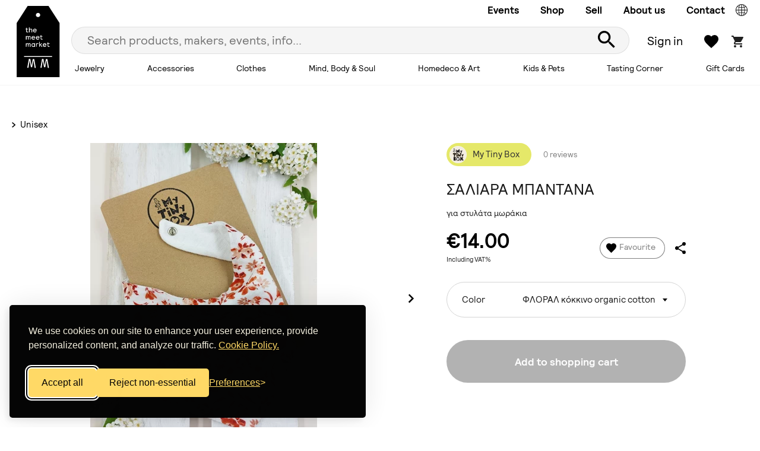

--- FILE ---
content_type: text/html; charset=utf-8
request_url: https://www.themeetmarket.gr/listing/1801/%CE%A3%CE%91%CE%9B%CE%99%CE%91%CE%A1%CE%91-%CE%9C%CE%A0%CE%91%CE%9D%CE%A4%CE%91%CE%9D%CE%91
body_size: 26775
content:


<!doctype html>
<html lang="en">
    <head>
        

<!-- Required meta tags -->
<meta charset="utf-8">
<meta name="viewport" content="width=device-width, initial-scale=1">


<title>ΣΑΛΙΑΡΑ ΜΠΑΝΤΑΝΑ - My Tiny Box</title>
<meta name="description" content="Μοντέρνα,  διακοσμητική και πολύ βολική σαλιάρα σε στυλ μπαντάνας. Είναι άνετη, σχεδιασμένη σε τριγωνικό σχήμα μαντηλιού  για να αγκαλιάζει χαλαρά τον λαιμό και τοποθετείται εύκολα καθώς δένει με μεταλλικό κούμπωμα 2 θέσεων.  Είναιένα χαρούμενο αξεσουάρ και συμπληρώνει το ντύσιμο, προστατεύει τα ρούχα του μωρού από τα σαλάκια και αποτελεί σίγουρα μια ωραία ιδέα για δώρο. Η μπαντάνα είναι ένα unisex σχέδιο που ταιριάζει σε αγοράκια και κοριτσάκια το ίδιο όμορφα.  Είναι σίγουρο ότι με  αυτή τη σαλιάρα το μωράκι θα κλέψει τις εντυπώσεις στις βόλτες του. " />
<meta name="keywords" content="" />

<link rel="shortcut icon" href="https://www.themeetmarket.gr/favicon.ico" />

    <link rel="canonical" href="https://www.themeetmarket.gr/listing/1801">
    <link rel="alternate" hreflang="x-default" href="https://www.themeetmarket.gr/el/listing/1801" />

    <link rel="alternate" hreflang="en-gb" href="https://www.themeetmarket.gr/listing/1801" />
    <link rel="alternate" hreflang="el-gr" href="https://www.themeetmarket.gr/el/listing/1801" />



<meta property="og:url" content="https://www.themeetmarket.gr/listing/1801" />
<meta property="og:type" content="Website" />
<meta property="og:site_name" content="The Meet Market" />
<meta property="og:title" content="ΣΑΛΙΑΡΑ ΜΠΑΝΤΑΝΑ - My Tiny Box" />
<meta property="og:description" content="Μοντέρνα,  διακοσμητική και πολύ βολική σαλιάρα σε στυλ μπαντάνας. Είναι άνετη, σχεδιασμένη σε τριγωνικό σχήμα μαντηλιού  για να αγκαλιάζει χαλαρά τον λαιμό και τοποθετείται εύκολα καθώς δένει με μεταλλικό κούμπωμα 2 θέσεων.  Είναιένα χαρούμενο αξεσουάρ και συμπληρώνει το ντύσιμο, προστατεύει τα ρούχα του μωρού από τα σαλάκια και αποτελεί σίγουρα μια ωραία ιδέα για δώρο. Η μπαντάνα είναι ένα unisex σχέδιο που ταιριάζει σε αγοράκια και κοριτσάκια το ίδιο όμορφα.  Είναι σίγουρο ότι με  αυτή τη σαλιάρα το μωράκι θα κλέψει τις εντυπώσεις στις βόλτες του. " />

        <meta property="og:image" content="https://www.themeetmarket.gr/CommunityMedia/1801/a14df408-08e2-444f-a736-357582203b5c.jpg" />
        <meta property="og:image" content="https://www.themeetmarket.gr/CommunityMedia/1801/eefffe7d-4659-4659-8a73-292ed79d2b6d.jpg" />
        <meta property="og:image" content="https://www.themeetmarket.gr/CommunityMedia/1801/58145ec5-c073-490a-af88-d0bcf100d4a3.jpg" />
        <meta property="og:image" content="https://www.themeetmarket.gr/CommunityMedia/1801/3313d994-ebc1-4095-924c-18a5759de7c6.jpg" />
        <meta property="og:image" content="https://www.themeetmarket.gr/CommunityMedia/1801/339b975f-1797-45cf-8e05-61bc7d0bb78a.jpg" />
        <meta property="og:image" content="https://www.themeetmarket.gr/CommunityMedia/1801/0a001c9d-f62f-472a-9d65-e1cdf3003356.jpg" />
        <meta property="og:image" content="https://www.themeetmarket.gr/CommunityMedia/1801/10cbd9a4-2c08-4971-8a70-32a6603bc603.jpg" />







    <script>
        window.dataLayer = window.dataLayer || [];
        function gtag() { dataLayer.push(arguments); }

        gtag('consent', 'default', {
            ad_storage: 'denied',
            analytics_storage: 'denied',
            ad_user_data: 'denied',
            ad_personalization: 'denied'
        });


        gtag('js', new Date());
        gtag('config', 'G-5B5VG50TEE');
    </script>
    <link href="/Scripts/cookie-banner/silktide-consent-manager.css" rel="stylesheet" />
    <script src="/Scripts/cookie-banner/silktide-consent-manager.js"></script>
    <script src="/Scripts/cookie-banner/meetmarket.js"></script>
    <!-- Google tag (gtag.js) -->
    <script async src="https://www.googletagmanager.com/gtag/js?id=G-5B5VG50TEE"></script>
    <script>       
    </script>

        
        
    <link rel="stylesheet" href="/css/lightslider.min.css">


        



<link href="/Scripts/swiper-8/swiper-bundle.min.css" rel="stylesheet" />


<link href="/Scripts/select2-4.1.0-rc.0/select2.min.css" rel="stylesheet" />


<link href="/Scripts/jquery-ui-1.12.1/jquery-ui.min.css" rel="stylesheet" />


<link href="/Scripts/mmenu-8.5.24/mmenu.min.css" rel="stylesheet" />


<link href="/Scripts/plyr-3.6.8/plyr.css" rel="stylesheet" />

<!-- Toastr -->
<link rel="stylesheet" href="/Scripts/toastr/toastr.min.css">

<link rel="stylesheet" href="/css/main.min.css?v=11">



        

        <meta property="product:google_product_category" content="" />
        <meta property="google_product_category" content="" />
        <meta property="product:availability" content="in stock" />
        <meta property="product:price:amount" content="14.00" />
            <meta property="product:item_group_id" content="1801" />
            <meta property="product:retailer_item_id" content="1801-163954" />
        <meta property="product:category" content="13066" />
        <meta property="product:brand" content="My Tiny Box" />
        <meta property="product:condition" content="new" />
        <meta property="product:price:currency" content="EUR" />
            <meta property="product:age_group" content="infant" />



        <script type="text/javascript">
            try {
                fbq('track', 'ViewContent', {
                    content_ids: ['1801-163954'],
                    content_type: 'product',
                });
            } catch (e) {
            }
        </script>





    </head>
    <body class="">
        <div id="page-content">

            




<header id="section-header">
    <div class="container-2">
        <div class="section-header-container">
            <div class="section-header-logo-container">

                        <a href="/"><img src="/images/logo130.svg" style="height:120px;" alt="TheMeetMarket logo" class="d-none d-xl-inline" /></a>


                <a href="/"><img src="/images/logo-mobile.svg" alt="TheMeetMarket logo" class="d-xl-none" /></a>
            </div>
            <div class="section-header-right">
                <div class="section-header-right-bar-1">
                    <div class="section-header-right-bar-1-menu">
                            <a href="/our-events/">Events</a>
                            <a href="/shop/">Shop</a>
                            <a href="/become-a-maker/">Sell</a>
                            <a href="/about-us/">About us</a>
                            <a href="/about-us/contact-us/">Contact</a>
                    </div>


                    <div>
                        <a href="#" id="locationTrigger"
                           data-gr-url="/el/listing/1801/%CE%A3%CE%91%CE%9B%CE%99%CE%91%CE%A1%CE%91-%CE%9C%CE%A0%CE%91%CE%9D%CE%A4%CE%91%CE%9D%CE%91"
                           data-en-url="/listing/1801/%CE%A3%CE%91%CE%9B%CE%99%CE%91%CE%A1%CE%91-%CE%9C%CE%A0%CE%91%CE%9D%CE%A4%CE%91%CE%9D%CE%91">
                            <img src="/images/globe_header.svg" alt="Language switch" style="width: 22px;margin-bottom: -4px;" />
                        </a>
                    </div>

                </div>
                <div class="section-header-right-bar-2">
                    <a class="header-menu-mobile-categories desktop-menu-toggle cursor-pointer mrc-5"
                       data-desktop-active="100000">
                        <span>Shop</span>
                    </a>

                    <form id="topSearchForm" 
                          action="/search" method="get"
                          class="section-header-search-container mrc-1">
                        <input class="input-1 input-1-button-right" type="text" id="txtTopSearch" name="q"
                               autocomplete="off" value=""
                               placeholder="Search products, makers, events, info..." />
                        <button type="submit">
                            <img src="/images/search.svg"  alt="Search" />
                        </button>
                    </form>

                    <div class="section-header-right-bar-2-right">
                            <button type="button" class="button-c12 mrc-1" data-bs-toggle="modal" data-bs-target="#SignInModal">
                                Sign in
                            </button>
                            <a href="/favorites/" class="counter-container-1 mrc-1">
                                <img src="/images/heart.svg" alt="Add to favorites" />
                                <span class="counter-icon-1 bg-green-1" rel="favorites-count"></span>
                            </a>
                            <a href="/cart/" class="counter-container-1">
                                <img src="/images/cart.svg" alt="Cart"  />
                                <span class="counter-icon-1 bg-green-1" rel="cart-count"></span>
                            </a>


                    </div>
                    <a class="desktop-menu-toggle cursor-pointer hamburger-menu d-xl-none  mlc-4"
                       data-desktop-active="100001">
                        <span class="line"></span>
                        <span class="line"></span>
                        <span class="line"></span>
                    </a>
                </div>
                <div class="section-header-right-bar-3">
                    <nav class='priority-nav'>
                        <ul>
                                <li>
                                    <a href="/shop/jewelry/"
                                       class="desktop-menu-toggle desktop-menu-toggle-1"
                                       data-desktop-active="1089">
                                        Jewelry
                                    </a>
                                </li>
                                <li>
                                    <a href="/shop/accessories/"
                                       class="desktop-menu-toggle desktop-menu-toggle-1"
                                       data-desktop-active="1206">
                                        Accessories
                                    </a>
                                </li>
                                <li>
                                    <a href="/shop/clothes/"
                                       class="desktop-menu-toggle desktop-menu-toggle-1"
                                       data-desktop-active="1070">
                                        Clothes
                                    </a>
                                </li>
                                <li>
                                    <a href="/shop/mind-body-soul/"
                                       class="desktop-menu-toggle desktop-menu-toggle-1"
                                       data-desktop-active="1207">
                                        Mind, Body &amp; Soul
                                    </a>
                                </li>
                                <li>
                                    <a href="/shop/homedeco-art/"
                                       class="desktop-menu-toggle desktop-menu-toggle-1"
                                       data-desktop-active="1208">
                                        Homedeco &amp; Art
                                    </a>
                                </li>
                                <li>
                                    <a href="/shop/kids-pets/"
                                       class="desktop-menu-toggle desktop-menu-toggle-1"
                                       data-desktop-active="1209">
                                        Kids &amp; Pets
                                    </a>
                                </li>
                                <li>
                                    <a href="/shop/tasting-corner/"
                                       class="desktop-menu-toggle desktop-menu-toggle-1"
                                       data-desktop-active="1210">
                                        Tasting Corner
                                    </a>
                                </li>
                                <li>
                                    <a href="/shop/gift-cards/"
                                       class="desktop-menu-toggle desktop-menu-toggle-1"
                                       data-desktop-active="0">
                                        Gift Cards
                                    </a>
                                </li>
                        </ul>
                        <ul class='hidden-links hidden'></ul>
                    </nav>
                </div>
            </div>
            <div class="section-header-desktop-submenu">
                <div class="row">
                    <div class="section-header-tablet-submenu-container col-md-4 d-xl-none">
                        <p class="font-size-19 fwc-bold text-black-o-90 mbc-2 plca-1">
                            Categories
                        </p>
                        <ul>
                                <li>
                                    <a href="/shop/jewelry/"
                                       class="desktop-menu-toggle desktop-menu-toggle-1 cursor-pointer button-has-more" data-desktop-active="1089">
                                        Jewelry
                                    </a>
                                </li>
                                <li>
                                    <a href="/shop/accessories/"
                                       class="desktop-menu-toggle desktop-menu-toggle-1 cursor-pointer button-has-more" data-desktop-active="1206">
                                        Accessories
                                    </a>
                                </li>
                                <li>
                                    <a href="/shop/clothes/"
                                       class="desktop-menu-toggle desktop-menu-toggle-1 cursor-pointer button-has-more" data-desktop-active="1070">
                                        Clothes
                                    </a>
                                </li>
                                <li>
                                    <a href="/shop/mind-body-soul/"
                                       class="desktop-menu-toggle desktop-menu-toggle-1 cursor-pointer button-has-more" data-desktop-active="1207">
                                        Mind, Body &amp; Soul
                                    </a>
                                </li>
                                <li>
                                    <a href="/shop/homedeco-art/"
                                       class="desktop-menu-toggle desktop-menu-toggle-1 cursor-pointer button-has-more" data-desktop-active="1208">
                                        Homedeco &amp; Art
                                    </a>
                                </li>
                                <li>
                                    <a href="/shop/kids-pets/"
                                       class="desktop-menu-toggle desktop-menu-toggle-1 cursor-pointer button-has-more" data-desktop-active="1209">
                                        Kids &amp; Pets
                                    </a>
                                </li>
                                <li>
                                    <a href="/shop/tasting-corner/"
                                       class="desktop-menu-toggle desktop-menu-toggle-1 cursor-pointer button-has-more" data-desktop-active="1210">
                                        Tasting Corner
                                    </a>
                                </li>
                                <li>
                                    <a href="/shop/gift-cards/"
                                       class="desktop-menu-toggle desktop-menu-toggle-1 cursor-pointer button-has-more" data-desktop-active="13915">
                                        Gift Cards
                                    </a>
                                </li>
                        </ul>
                    </div>
                    <div class="section-header-desktop-submenu-container col-md-8 col-xl-12">

                            <div class="section-header-desktop-submenu-item d-none" data-desktop-active="1089">
                                <div class="row">

                                    <div class="offset-xl-1 col-6 col-xl-3">
                                        <div class="nav flex-column nav-pills" id="v-pills-1089-tab" role="tablist" aria-orientation="vertical">
                                            <p class="font-size-19 fwc-bold text-black-o-90 mbc-2 plca-1">
                                                Jewelry
                                            </p>


                                            <a href="/shop/jewelry/">View All</a>

                                                    <button id="v-pills-1089-tab-1090" rel="data-sub-menu" data-category-id="1090"
                                                             class="button-has-more"
                                                            data-bs-target="#v-pills-1089-1090"
                                                            aria-controls="v-pills-1089-1090"
                                                            data-bs-toggle="pill" type="button" role="tab">
                                                        Earrings
                                                    </button>
                                                    <button id="v-pills-1089-tab-1098" rel="data-sub-menu" data-category-id="1098"
                                                             class="button-has-more"
                                                            data-bs-target="#v-pills-1089-1098"
                                                            aria-controls="v-pills-1089-1098"
                                                            data-bs-toggle="pill" type="button" role="tab">
                                                        Necklaces
                                                    </button>
                                                    <button id="v-pills-1089-tab-1106" rel="data-sub-menu" data-category-id="1106"
                                                             class="button-has-more"
                                                            data-bs-target="#v-pills-1089-1106"
                                                            aria-controls="v-pills-1089-1106"
                                                            data-bs-toggle="pill" type="button" role="tab">
                                                        Rings
                                                    </button>
                                                    <button id="v-pills-1089-tab-1114" rel="data-sub-menu" data-category-id="1114"
                                                             class="button-has-more"
                                                            data-bs-target="#v-pills-1089-1114"
                                                            aria-controls="v-pills-1089-1114"
                                                            data-bs-toggle="pill" type="button" role="tab">
                                                        Bracelets
                                                    </button>
                                                    <button id="v-pills-1089-tab-1214" rel="data-sub-menu" data-category-id="1214"
                                                             class="button-has-more"
                                                            data-bs-target="#v-pills-1089-1214"
                                                            aria-controls="v-pills-1089-1214"
                                                            data-bs-toggle="pill" type="button" role="tab">
                                                        Broaches
                                                    </button>
                                                    <button id="v-pills-1089-tab-1216" rel="data-sub-menu" data-category-id="1216"
                                                             class="button-has-more"
                                                            data-bs-target="#v-pills-1089-1216"
                                                            aria-controls="v-pills-1089-1216"
                                                            data-bs-toggle="pill" type="button" role="tab">
                                                        Body Jewelry
                                                    </button>


                                        </div>
                                    </div>

                                    <div class="col-6 col-xl-8 tab-content" id="v-pills-1089-tabContent">
                                        <div class="tab-pane fade show active" id="v-pills-1089-1089" role="tabpanel" aria-labelledby="v-pills-1089-tab-1089">
                                            <div class="row">
                                                <div class="col-12 d-none d-xl-block">
                                                    <p class="font-size-19 fwc-bold text-black-o-90 mbc-2">
                                                        Popular in Jewelry
                                                    </p>
                                                    <div class="row" data-featured="1089" data-limit="4">
                                                    </div>
                                                </div>
                                            </div>
                                        </div>

                                            <div class="tab-pane fade show" id="v-pills-1089-1090" role="tabpanel" aria-labelledby="v-pills-1089-tab-1090">
                                                <div class="row">
                                                    <div class="col-12 col-xl-4">
                                                        
                                                        <p class="font-size-19 fwc-bold text-black-o-90 mbc-3">
                                                            Earrings
                                                        </p>
                                                        <ul class="section-header-desktop-submenu-categories">
                                                            <li>
                                                                <a href="/shop/jewelry/earrings/">View All</a>
                                                            </li>
                                                                <li><a href="/shop/jewelry/earrings/studs/">Studs</a></li>
                                                                <li><a href="/shop/jewelry/earrings/hoops/"> Hoops</a></li>
                                                                <li><a href="/shop/jewelry/earrings/dangle-chandelier-earrings/">Dangle &amp; Chandelier Earrings</a></li>
                                                                <li><a href="/shop/jewelry/earrings/statement-earrings/">Statement Earrings</a></li>
                                                                <li><a href="/shop/jewelry/earrings/ear-cuffs-climbers/">Ear Cuffs &amp; Climbers</a></li>
                                                        </ul>
                                                        
                                                    </div>
                                                    <div class="col-6 offset-2 d-none d-xl-block">
                                                        <p class="font-size-19 fwc-bold text-black-o-90 mbc-3">
                                                            Popular in Earrings
                                                        </p>
                                                        <div class="row" data-featured="1090" data-limit="2">
                                                        </div>
                                                    </div>
                                                </div>
                                            </div>
                                            <div class="tab-pane fade show" id="v-pills-1089-1098" role="tabpanel" aria-labelledby="v-pills-1089-tab-1098">
                                                <div class="row">
                                                    <div class="col-12 col-xl-4">
                                                        
                                                        <p class="font-size-19 fwc-bold text-black-o-90 mbc-3">
                                                            Necklaces
                                                        </p>
                                                        <ul class="section-header-desktop-submenu-categories">
                                                            <li>
                                                                <a href="/shop/jewelry/necklaces/">View All</a>
                                                            </li>
                                                                <li><a href="/shop/jewelry/necklaces/charms/">Charms</a></li>
                                                                <li><a href="/shop/jewelry/necklaces/chains/">Chains</a></li>
                                                                <li><a href="/shop/jewelry/necklaces/chokers/">Chokers</a></li>
                                                                <li><a href="/shop/jewelry/necklaces/extra-long/">Extra Long</a></li>
                                                                <li><a href="/shop/jewelry/necklaces/statement-necklaces/">Statement Necklaces</a></li>
                                                                <li><a href="/shop/jewelry/necklaces/unconventional-materials/">Unconventional Materials</a></li>
                                                        </ul>
                                                        
                                                    </div>
                                                    <div class="col-6 offset-2 d-none d-xl-block">
                                                        <p class="font-size-19 fwc-bold text-black-o-90 mbc-3">
                                                            Popular in Necklaces
                                                        </p>
                                                        <div class="row" data-featured="1098" data-limit="2">
                                                        </div>
                                                    </div>
                                                </div>
                                            </div>
                                            <div class="tab-pane fade show" id="v-pills-1089-1106" role="tabpanel" aria-labelledby="v-pills-1089-tab-1106">
                                                <div class="row">
                                                    <div class="col-12 col-xl-4">
                                                        
                                                        <p class="font-size-19 fwc-bold text-black-o-90 mbc-3">
                                                            Rings
                                                        </p>
                                                        <ul class="section-header-desktop-submenu-categories">
                                                            <li>
                                                                <a href="/shop/jewelry/rings/">View All</a>
                                                            </li>
                                                                <li><a href="/shop/jewelry/rings/bands/">Bands</a></li>
                                                                <li><a href="/shop/jewelry/rings/double-triple-rings/">Double &amp; Triple Rings</a></li>
                                                                <li><a href="/shop/jewelry/rings/chevalier/">Chevalier</a></li>
                                                                <li><a href="/shop/jewelry/rings/precious-semi-precious-stones/">Precious &amp; Semi-Precious Stones</a></li>
                                                                <li><a href="/shop/jewelry/rings/statement-rings/">Statement Rings</a></li>
                                                                <li><a href="/shop/jewelry/rings/unconventional-materials/">Unconventional Materials</a></li>
                                                        </ul>
                                                        
                                                    </div>
                                                    <div class="col-6 offset-2 d-none d-xl-block">
                                                        <p class="font-size-19 fwc-bold text-black-o-90 mbc-3">
                                                            Popular in Rings
                                                        </p>
                                                        <div class="row" data-featured="1106" data-limit="2">
                                                        </div>
                                                    </div>
                                                </div>
                                            </div>
                                            <div class="tab-pane fade show" id="v-pills-1089-1114" role="tabpanel" aria-labelledby="v-pills-1089-tab-1114">
                                                <div class="row">
                                                    <div class="col-12 col-xl-4">
                                                        
                                                        <p class="font-size-19 fwc-bold text-black-o-90 mbc-3">
                                                            Bracelets
                                                        </p>
                                                        <ul class="section-header-desktop-submenu-categories">
                                                            <li>
                                                                <a href="/shop/jewelry/bracelets/">View All</a>
                                                            </li>
                                                                <li><a href="/shop/jewelry/bracelets/charms/">Charms</a></li>
                                                                <li><a href="/shop/jewelry/bracelets/chains/">Chains</a></li>
                                                                <li><a href="/shop/jewelry/bracelets/bangles/">Bangles</a></li>
                                                                <li><a href="/shop/jewelry/bracelets/statement-bracelets/">Statement Bracelets</a></li>
                                                                <li><a href="/shop/jewelry/bracelets/leather-woven-braided/">Leather, Woven &amp; Braided</a></li>
                                                                <li><a href="/shop/jewelry/bracelets/unconventional-materials/">Unconventional Materials</a></li>
                                                        </ul>
                                                        
                                                    </div>
                                                    <div class="col-6 offset-2 d-none d-xl-block">
                                                        <p class="font-size-19 fwc-bold text-black-o-90 mbc-3">
                                                            Popular in Bracelets
                                                        </p>
                                                        <div class="row" data-featured="1114" data-limit="2">
                                                        </div>
                                                    </div>
                                                </div>
                                            </div>
                                            <div class="tab-pane fade show" id="v-pills-1089-1214" role="tabpanel" aria-labelledby="v-pills-1089-tab-1214">
                                                <div class="row">
                                                    <div class="col-12 col-xl-4">
                                                        
                                                        <p class="font-size-19 fwc-bold text-black-o-90 mbc-3">
                                                            Broaches
                                                        </p>
                                                        <ul class="section-header-desktop-submenu-categories">
                                                            <li>
                                                                <a href="/shop/jewelry/broaches/">View All</a>
                                                            </li>
                                                                <li><a href="/shop/jewelry/broaches/broaches/">Broaches</a></li>
                                                        </ul>
                                                        
                                                    </div>
                                                    <div class="col-6 offset-2 d-none d-xl-block">
                                                        <p class="font-size-19 fwc-bold text-black-o-90 mbc-3">
                                                            Popular in Broaches
                                                        </p>
                                                        <div class="row" data-featured="1214" data-limit="2">
                                                        </div>
                                                    </div>
                                                </div>
                                            </div>
                                            <div class="tab-pane fade show" id="v-pills-1089-1216" role="tabpanel" aria-labelledby="v-pills-1089-tab-1216">
                                                <div class="row">
                                                    <div class="col-12 col-xl-4">
                                                        
                                                        <p class="font-size-19 fwc-bold text-black-o-90 mbc-3">
                                                            Body Jewelry
                                                        </p>
                                                        <ul class="section-header-desktop-submenu-categories">
                                                            <li>
                                                                <a href="/shop/jewelry/body-jewelry/">View All</a>
                                                            </li>
                                                                <li><a href="/shop/jewelry/body-jewelry/anklets/">Anklets</a></li>
                                                        </ul>
                                                        
                                                    </div>
                                                    <div class="col-6 offset-2 d-none d-xl-block">
                                                        <p class="font-size-19 fwc-bold text-black-o-90 mbc-3">
                                                            Popular in Body Jewelry
                                                        </p>
                                                        <div class="row" data-featured="1216" data-limit="2">
                                                        </div>
                                                    </div>
                                                </div>
                                            </div>
                                    </div>

                                </div>
                            </div>
                            <div class="section-header-desktop-submenu-item d-none" data-desktop-active="1206">
                                <div class="row">

                                    <div class="offset-xl-1 col-6 col-xl-3">
                                        <div class="nav flex-column nav-pills" id="v-pills-1206-tab" role="tablist" aria-orientation="vertical">
                                            <p class="font-size-19 fwc-bold text-black-o-90 mbc-2 plca-1">
                                                Accessories
                                            </p>


                                            <a href="/shop/accessories/">View All</a>

                                                    <button id="v-pills-1206-tab-1269" rel="data-sub-menu" data-category-id="1269"
                                                             class="button-has-more"
                                                            data-bs-target="#v-pills-1206-1269"
                                                            aria-controls="v-pills-1206-1269"
                                                            data-bs-toggle="pill" type="button" role="tab">
                                                        Shoes
                                                    </button>
                                                    <button id="v-pills-1206-tab-1270" rel="data-sub-menu" data-category-id="1270"
                                                             class="button-has-more"
                                                            data-bs-target="#v-pills-1206-1270"
                                                            aria-controls="v-pills-1206-1270"
                                                            data-bs-toggle="pill" type="button" role="tab">
                                                        Bags, Wallets &amp; Pouches
                                                    </button>
                                                    <a href="/shop/accessories/glasses-sunglasses/">
                                                        Glasses &amp; Sunglasses
                                                    </a>
                                                    <a href="/shop/accessories/socks/">
                                                        Socks
                                                    </a>
                                                    <a href="/shop/accessories/hats-hair-accessories/">
                                                        Hats &amp; Hair Accessories
                                                    </a>
                                                    <a href="/shop/accessories/scarves-gloves-warmth/">
                                                        Scarves, Gloves &amp; Warmth
                                                    </a>
                                                    <a href="/shop/accessories/key-rings/">
                                                        Key Rings
                                                    </a>
                                                    <button id="v-pills-1206-tab-13042" rel="data-sub-menu" data-category-id="13042"
                                                             class="button-has-more"
                                                            data-bs-target="#v-pills-1206-13042"
                                                            aria-controls="v-pills-1206-13042"
                                                            data-bs-toggle="pill" type="button" role="tab">
                                                        Pets
                                                    </button>
                                                    <a href="/shop/accessories/pins/">
                                                        Pins
                                                    </a>


                                        </div>
                                    </div>

                                    <div class="col-6 col-xl-8 tab-content" id="v-pills-1206-tabContent">
                                        <div class="tab-pane fade show active" id="v-pills-1206-1206" role="tabpanel" aria-labelledby="v-pills-1206-tab-1206">
                                            <div class="row">
                                                <div class="col-12 d-none d-xl-block">
                                                    <p class="font-size-19 fwc-bold text-black-o-90 mbc-2">
                                                        Popular in Accessories
                                                    </p>
                                                    <div class="row" data-featured="1206" data-limit="4">
                                                    </div>
                                                </div>
                                            </div>
                                        </div>

                                            <div class="tab-pane fade show" id="v-pills-1206-1269" role="tabpanel" aria-labelledby="v-pills-1206-tab-1269">
                                                <div class="row">
                                                    <div class="col-12 col-xl-4">
                                                        
                                                        <p class="font-size-19 fwc-bold text-black-o-90 mbc-3">
                                                            Shoes
                                                        </p>
                                                        <ul class="section-header-desktop-submenu-categories">
                                                            <li>
                                                                <a href="/shop/accessories/shoes/">View All</a>
                                                            </li>
                                                                <li><a href="/shop/accessories/shoes/women-s/">Women&#39;s</a></li>
                                                        </ul>
                                                        
                                                    </div>
                                                    <div class="col-6 offset-2 d-none d-xl-block">
                                                        <p class="font-size-19 fwc-bold text-black-o-90 mbc-3">
                                                            Popular in Shoes
                                                        </p>
                                                        <div class="row" data-featured="1269" data-limit="2">
                                                        </div>
                                                    </div>
                                                </div>
                                            </div>
                                            <div class="tab-pane fade show" id="v-pills-1206-1270" role="tabpanel" aria-labelledby="v-pills-1206-tab-1270">
                                                <div class="row">
                                                    <div class="col-12 col-xl-4">
                                                        
                                                        <p class="font-size-19 fwc-bold text-black-o-90 mbc-3">
                                                            Bags, Wallets &amp; Pouches
                                                        </p>
                                                        <ul class="section-header-desktop-submenu-categories">
                                                            <li>
                                                                <a href="/shop/accessories/bags-wallets-pouches/">View All</a>
                                                            </li>
                                                                <li><a href="/shop/accessories/bags-wallets-pouches/shoulder-bags/">Shoulder Bags</a></li>
                                                                <li><a href="/shop/accessories/bags-wallets-pouches/backpacks/">Backpacks</a></li>
                                                                <li><a href="/shop/accessories/bags-wallets-pouches/pouches-vanity-bags/">Pouches &amp; Vanity Bags</a></li>
                                                                <li><a href="/shop/accessories/bags-wallets-pouches/clutches/">Clutches</a></li>
                                                                <li><a href="/shop/accessories/bags-wallets-pouches/tote-bags/">Tote Bags</a></li>
                                                                <li><a href="/shop/accessories/bags-wallets-pouches/tobacco-pouches/">Tobacco Pouches</a></li>
                                                                <li><a href="/shop/accessories/bags-wallets-pouches/laptop-phone-cases/">Laptop &amp; Phone Cases</a></li>
                                                                <li><a href="/shop/accessories/bags-wallets-pouches/wallets/">Wallets</a></li>
                                                        </ul>
                                                        
                                                    </div>
                                                    <div class="col-6 offset-2 d-none d-xl-block">
                                                        <p class="font-size-19 fwc-bold text-black-o-90 mbc-3">
                                                            Popular in Bags, Wallets &amp; Pouches
                                                        </p>
                                                        <div class="row" data-featured="1270" data-limit="2">
                                                        </div>
                                                    </div>
                                                </div>
                                            </div>
                                            <div class="tab-pane fade show" id="v-pills-1206-1271" role="tabpanel" aria-labelledby="v-pills-1206-tab-1271">
                                                <div class="row">
                                                    <div class="col-12 col-xl-4">
                                                        
                                                        <p class="font-size-19 fwc-bold text-black-o-90 mbc-3">
                                                            Glasses &amp; Sunglasses
                                                        </p>
                                                        <ul class="section-header-desktop-submenu-categories">
                                                            <li>
                                                                <a href="/shop/accessories/glasses-sunglasses/">View All</a>
                                                            </li>
                                                        </ul>
                                                        
                                                    </div>
                                                    <div class="col-6 offset-2 d-none d-xl-block">
                                                        <p class="font-size-19 fwc-bold text-black-o-90 mbc-3">
                                                            Popular in Glasses &amp; Sunglasses
                                                        </p>
                                                        <div class="row" data-featured="1271" data-limit="2">
                                                        </div>
                                                    </div>
                                                </div>
                                            </div>
                                            <div class="tab-pane fade show" id="v-pills-1206-1272" role="tabpanel" aria-labelledby="v-pills-1206-tab-1272">
                                                <div class="row">
                                                    <div class="col-12 col-xl-4">
                                                        
                                                        <p class="font-size-19 fwc-bold text-black-o-90 mbc-3">
                                                            Socks
                                                        </p>
                                                        <ul class="section-header-desktop-submenu-categories">
                                                            <li>
                                                                <a href="/shop/accessories/socks/">View All</a>
                                                            </li>
                                                        </ul>
                                                        
                                                    </div>
                                                    <div class="col-6 offset-2 d-none d-xl-block">
                                                        <p class="font-size-19 fwc-bold text-black-o-90 mbc-3">
                                                            Popular in Socks
                                                        </p>
                                                        <div class="row" data-featured="1272" data-limit="2">
                                                        </div>
                                                    </div>
                                                </div>
                                            </div>
                                            <div class="tab-pane fade show" id="v-pills-1206-1273" role="tabpanel" aria-labelledby="v-pills-1206-tab-1273">
                                                <div class="row">
                                                    <div class="col-12 col-xl-4">
                                                        
                                                        <p class="font-size-19 fwc-bold text-black-o-90 mbc-3">
                                                            Hats &amp; Hair Accessories
                                                        </p>
                                                        <ul class="section-header-desktop-submenu-categories">
                                                            <li>
                                                                <a href="/shop/accessories/hats-hair-accessories/">View All</a>
                                                            </li>
                                                        </ul>
                                                        
                                                    </div>
                                                    <div class="col-6 offset-2 d-none d-xl-block">
                                                        <p class="font-size-19 fwc-bold text-black-o-90 mbc-3">
                                                            Popular in Hats &amp; Hair Accessories
                                                        </p>
                                                        <div class="row" data-featured="1273" data-limit="2">
                                                        </div>
                                                    </div>
                                                </div>
                                            </div>
                                            <div class="tab-pane fade show" id="v-pills-1206-1275" role="tabpanel" aria-labelledby="v-pills-1206-tab-1275">
                                                <div class="row">
                                                    <div class="col-12 col-xl-4">
                                                        
                                                        <p class="font-size-19 fwc-bold text-black-o-90 mbc-3">
                                                            Scarves, Gloves &amp; Warmth
                                                        </p>
                                                        <ul class="section-header-desktop-submenu-categories">
                                                            <li>
                                                                <a href="/shop/accessories/scarves-gloves-warmth/">View All</a>
                                                            </li>
                                                        </ul>
                                                        
                                                    </div>
                                                    <div class="col-6 offset-2 d-none d-xl-block">
                                                        <p class="font-size-19 fwc-bold text-black-o-90 mbc-3">
                                                            Popular in Scarves, Gloves &amp; Warmth
                                                        </p>
                                                        <div class="row" data-featured="1275" data-limit="2">
                                                        </div>
                                                    </div>
                                                </div>
                                            </div>
                                            <div class="tab-pane fade show" id="v-pills-1206-1277" role="tabpanel" aria-labelledby="v-pills-1206-tab-1277">
                                                <div class="row">
                                                    <div class="col-12 col-xl-4">
                                                        
                                                        <p class="font-size-19 fwc-bold text-black-o-90 mbc-3">
                                                            Key Rings
                                                        </p>
                                                        <ul class="section-header-desktop-submenu-categories">
                                                            <li>
                                                                <a href="/shop/accessories/key-rings/">View All</a>
                                                            </li>
                                                        </ul>
                                                        
                                                    </div>
                                                    <div class="col-6 offset-2 d-none d-xl-block">
                                                        <p class="font-size-19 fwc-bold text-black-o-90 mbc-3">
                                                            Popular in Key Rings
                                                        </p>
                                                        <div class="row" data-featured="1277" data-limit="2">
                                                        </div>
                                                    </div>
                                                </div>
                                            </div>
                                            <div class="tab-pane fade show" id="v-pills-1206-13042" role="tabpanel" aria-labelledby="v-pills-1206-tab-13042">
                                                <div class="row">
                                                    <div class="col-12 col-xl-4">
                                                        
                                                        <p class="font-size-19 fwc-bold text-black-o-90 mbc-3">
                                                            Pets
                                                        </p>
                                                        <ul class="section-header-desktop-submenu-categories">
                                                            <li>
                                                                <a href="/shop/accessories/pets/">View All</a>
                                                            </li>
                                                                <li><a href="/shop/accessories/pets/toys-accessories/">Toys &amp; Accessories</a></li>
                                                        </ul>
                                                        
                                                    </div>
                                                    <div class="col-6 offset-2 d-none d-xl-block">
                                                        <p class="font-size-19 fwc-bold text-black-o-90 mbc-3">
                                                            Popular in Pets
                                                        </p>
                                                        <div class="row" data-featured="13042" data-limit="2">
                                                        </div>
                                                    </div>
                                                </div>
                                            </div>
                                            <div class="tab-pane fade show" id="v-pills-1206-18300" role="tabpanel" aria-labelledby="v-pills-1206-tab-18300">
                                                <div class="row">
                                                    <div class="col-12 col-xl-4">
                                                        
                                                        <p class="font-size-19 fwc-bold text-black-o-90 mbc-3">
                                                            Pins
                                                        </p>
                                                        <ul class="section-header-desktop-submenu-categories">
                                                            <li>
                                                                <a href="/shop/accessories/pins/">View All</a>
                                                            </li>
                                                        </ul>
                                                        
                                                    </div>
                                                    <div class="col-6 offset-2 d-none d-xl-block">
                                                        <p class="font-size-19 fwc-bold text-black-o-90 mbc-3">
                                                            Popular in Pins
                                                        </p>
                                                        <div class="row" data-featured="18300" data-limit="2">
                                                        </div>
                                                    </div>
                                                </div>
                                            </div>
                                    </div>

                                </div>
                            </div>
                            <div class="section-header-desktop-submenu-item d-none" data-desktop-active="1070">
                                <div class="row">

                                    <div class="offset-xl-1 col-6 col-xl-3">
                                        <div class="nav flex-column nav-pills" id="v-pills-1070-tab" role="tablist" aria-orientation="vertical">
                                            <p class="font-size-19 fwc-bold text-black-o-90 mbc-2 plca-1">
                                                Clothes
                                            </p>


                                            <a href="/shop/clothes/">View All</a>

                                                    <button id="v-pills-1070-tab-1071" rel="data-sub-menu" data-category-id="1071"
                                                             class="button-has-more"
                                                            data-bs-target="#v-pills-1070-1071"
                                                            aria-controls="v-pills-1070-1071"
                                                            data-bs-toggle="pill" type="button" role="tab">
                                                        Women&#39;s
                                                    </button>
                                                    <button id="v-pills-1070-tab-1081" rel="data-sub-menu" data-category-id="1081"
                                                             class="button-has-more"
                                                            data-bs-target="#v-pills-1070-1081"
                                                            aria-controls="v-pills-1070-1081"
                                                            data-bs-toggle="pill" type="button" role="tab">
                                                        Men&#39;s
                                                    </button>
                                                    <button id="v-pills-1070-tab-6882" rel="data-sub-menu" data-category-id="6882"
                                                             class="button-has-more"
                                                            data-bs-target="#v-pills-1070-6882"
                                                            aria-controls="v-pills-1070-6882"
                                                            data-bs-toggle="pill" type="button" role="tab">
                                                        Unisex
                                                    </button>


                                        </div>
                                    </div>

                                    <div class="col-6 col-xl-8 tab-content" id="v-pills-1070-tabContent">
                                        <div class="tab-pane fade show active" id="v-pills-1070-1070" role="tabpanel" aria-labelledby="v-pills-1070-tab-1070">
                                            <div class="row">
                                                <div class="col-12 d-none d-xl-block">
                                                    <p class="font-size-19 fwc-bold text-black-o-90 mbc-2">
                                                        Popular in Clothes
                                                    </p>
                                                    <div class="row" data-featured="1070" data-limit="4">
                                                    </div>
                                                </div>
                                            </div>
                                        </div>

                                            <div class="tab-pane fade show" id="v-pills-1070-1071" role="tabpanel" aria-labelledby="v-pills-1070-tab-1071">
                                                <div class="row">
                                                    <div class="col-12 col-xl-4">
                                                        
                                                        <p class="font-size-19 fwc-bold text-black-o-90 mbc-3">
                                                            Women&#39;s
                                                        </p>
                                                        <ul class="section-header-desktop-submenu-categories">
                                                            <li>
                                                                <a href="/shop/clothes/women-s/">View All</a>
                                                            </li>
                                                                <li><a href="/shop/clothes/women-s/shirts-t-shirts/">Shirts &amp; T-Shirts</a></li>
                                                                <li><a href="/shop/clothes/women-s/hoodies-sweatshirts-knitwear/">Hoodies, Sweatshirts &amp; Knitwear</a></li>
                                                                <li><a href="/shop/clothes/women-s/pants-leggings/">Pants &amp; Leggings</a></li>
                                                                <li><a href="/shop/clothes/women-s/dresses-jumpsuits/">Dresses &amp; Jumpsuits</a></li>
                                                                <li><a href="/shop/clothes/women-s/skirts-shorts/">Skirts &amp; Shorts</a></li>
                                                                <li><a href="/shop/clothes/women-s/beach-swimwear/">Beach &amp; Swimwear</a></li>
                                                                <li><a href="/shop/clothes/women-s/loungewear-underwear/">Loungewear &amp; Underwear</a></li>
                                                                <li><a href="/shop/clothes/women-s/outerwear/">Outerwear</a></li>
                                                        </ul>
                                                        
                                                    </div>
                                                    <div class="col-6 offset-2 d-none d-xl-block">
                                                        <p class="font-size-19 fwc-bold text-black-o-90 mbc-3">
                                                            Popular in Women&#39;s
                                                        </p>
                                                        <div class="row" data-featured="1071" data-limit="2">
                                                        </div>
                                                    </div>
                                                </div>
                                            </div>
                                            <div class="tab-pane fade show" id="v-pills-1070-1081" role="tabpanel" aria-labelledby="v-pills-1070-tab-1081">
                                                <div class="row">
                                                    <div class="col-12 col-xl-4">
                                                        
                                                        <p class="font-size-19 fwc-bold text-black-o-90 mbc-3">
                                                            Men&#39;s
                                                        </p>
                                                        <ul class="section-header-desktop-submenu-categories">
                                                            <li>
                                                                <a href="/shop/clothes/men-s/">View All</a>
                                                            </li>
                                                                <li><a href="/shop/clothes/men-s/shirts-t-shirts/">Shirts &amp; T-Shirts</a></li>
                                                                <li><a href="/shop/clothes/men-s/hoodies-sweatshirts-knitwear/">Hoodies, Sweatshirts &amp; Knitwear</a></li>
                                                        </ul>
                                                        
                                                    </div>
                                                    <div class="col-6 offset-2 d-none d-xl-block">
                                                        <p class="font-size-19 fwc-bold text-black-o-90 mbc-3">
                                                            Popular in Men&#39;s
                                                        </p>
                                                        <div class="row" data-featured="1081" data-limit="2">
                                                        </div>
                                                    </div>
                                                </div>
                                            </div>
                                            <div class="tab-pane fade show" id="v-pills-1070-6882" role="tabpanel" aria-labelledby="v-pills-1070-tab-6882">
                                                <div class="row">
                                                    <div class="col-12 col-xl-4">
                                                        
                                                        <p class="font-size-19 fwc-bold text-black-o-90 mbc-3">
                                                            Unisex
                                                        </p>
                                                        <ul class="section-header-desktop-submenu-categories">
                                                            <li>
                                                                <a href="/shop/clothes/unisex/">View All</a>
                                                            </li>
                                                                <li><a href="/shop/clothes/unisex/shirts-t-shirts/">Shirts &amp; T-Shirts</a></li>
                                                                <li><a href="/shop/clothes/unisex/hoodies-sweatshirts-knitwear/">Hoodies, Sweatshirts &amp; Knitwear</a></li>
                                                                <li><a href="/shop/clothes/unisex/pants-trousers/">Pants &amp; Trousers</a></li>
                                                                <li><a href="/shop/clothes/unisex/outerwear/">Outerwear</a></li>
                                                        </ul>
                                                        
                                                    </div>
                                                    <div class="col-6 offset-2 d-none d-xl-block">
                                                        <p class="font-size-19 fwc-bold text-black-o-90 mbc-3">
                                                            Popular in Unisex
                                                        </p>
                                                        <div class="row" data-featured="6882" data-limit="2">
                                                        </div>
                                                    </div>
                                                </div>
                                            </div>
                                    </div>

                                </div>
                            </div>
                            <div class="section-header-desktop-submenu-item d-none" data-desktop-active="1207">
                                <div class="row">

                                    <div class="offset-xl-1 col-6 col-xl-3">
                                        <div class="nav flex-column nav-pills" id="v-pills-1207-tab" role="tablist" aria-orientation="vertical">
                                            <p class="font-size-19 fwc-bold text-black-o-90 mbc-2 plca-1">
                                                Mind, Body &amp; Soul
                                            </p>


                                            <a href="/shop/mind-body-soul/">View All</a>

                                                    <a href="/shop/mind-body-soul/soaps/">
                                                        Soaps
                                                    </a>
                                                    <button id="v-pills-1207-tab-1222" rel="data-sub-menu" data-category-id="1222"
                                                             class="button-has-more"
                                                            data-bs-target="#v-pills-1207-1222"
                                                            aria-controls="v-pills-1207-1222"
                                                            data-bs-toggle="pill" type="button" role="tab">
                                                        Skin Care
                                                    </button>
                                                    <button id="v-pills-1207-tab-1223" rel="data-sub-menu" data-category-id="1223"
                                                             class="button-has-more"
                                                            data-bs-target="#v-pills-1207-1223"
                                                            aria-controls="v-pills-1207-1223"
                                                            data-bs-toggle="pill" type="button" role="tab">
                                                        Make Up
                                                    </button>
                                                    <button id="v-pills-1207-tab-1224" rel="data-sub-menu" data-category-id="1224"
                                                             class="button-has-more"
                                                            data-bs-target="#v-pills-1207-1224"
                                                            aria-controls="v-pills-1207-1224"
                                                            data-bs-toggle="pill" type="button" role="tab">
                                                        Hair Care &amp; Styling
                                                    </button>
                                                    <button id="v-pills-1207-tab-1225" rel="data-sub-menu" data-category-id="1225"
                                                             class="button-has-more"
                                                            data-bs-target="#v-pills-1207-1225"
                                                            aria-controls="v-pills-1207-1225"
                                                            data-bs-toggle="pill" type="button" role="tab">
                                                        Home Spa &amp; Fragrances
                                                    </button>
                                                    <a href="/shop/mind-body-soul/fitness/">
                                                        Fitness
                                                    </a>
                                                    <a href="/shop/mind-body-soul/eco-friendly-hygiene/">
                                                        Eco-Friendly Hygiene
                                                    </a>
                                                    <button id="v-pills-1207-tab-1227" rel="data-sub-menu" data-category-id="1227"
                                                             class="button-has-more"
                                                            data-bs-target="#v-pills-1207-1227"
                                                            aria-controls="v-pills-1207-1227"
                                                            data-bs-toggle="pill" type="button" role="tab">
                                                        Men’s
                                                    </button>
                                                    <a href="/shop/mind-body-soul/wellness/">
                                                        Wellness
                                                    </a>


                                        </div>
                                    </div>

                                    <div class="col-6 col-xl-8 tab-content" id="v-pills-1207-tabContent">
                                        <div class="tab-pane fade show active" id="v-pills-1207-1207" role="tabpanel" aria-labelledby="v-pills-1207-tab-1207">
                                            <div class="row">
                                                <div class="col-12 d-none d-xl-block">
                                                    <p class="font-size-19 fwc-bold text-black-o-90 mbc-2">
                                                        Popular in Mind, Body &amp; Soul
                                                    </p>
                                                    <div class="row" data-featured="1207" data-limit="4">
                                                    </div>
                                                </div>
                                            </div>
                                        </div>

                                            <div class="tab-pane fade show" id="v-pills-1207-13051" role="tabpanel" aria-labelledby="v-pills-1207-tab-13051">
                                                <div class="row">
                                                    <div class="col-12 col-xl-4">
                                                        
                                                        <p class="font-size-19 fwc-bold text-black-o-90 mbc-3">
                                                            Soaps
                                                        </p>
                                                        <ul class="section-header-desktop-submenu-categories">
                                                            <li>
                                                                <a href="/shop/mind-body-soul/soaps/">View All</a>
                                                            </li>
                                                        </ul>
                                                        
                                                    </div>
                                                    <div class="col-6 offset-2 d-none d-xl-block">
                                                        <p class="font-size-19 fwc-bold text-black-o-90 mbc-3">
                                                            Popular in Soaps
                                                        </p>
                                                        <div class="row" data-featured="13051" data-limit="2">
                                                        </div>
                                                    </div>
                                                </div>
                                            </div>
                                            <div class="tab-pane fade show" id="v-pills-1207-1222" role="tabpanel" aria-labelledby="v-pills-1207-tab-1222">
                                                <div class="row">
                                                    <div class="col-12 col-xl-4">
                                                        
                                                        <p class="font-size-19 fwc-bold text-black-o-90 mbc-3">
                                                            Skin Care
                                                        </p>
                                                        <ul class="section-header-desktop-submenu-categories">
                                                            <li>
                                                                <a href="/shop/mind-body-soul/skin-care/">View All</a>
                                                            </li>
                                                                <li><a href="/shop/mind-body-soul/skin-care/face/">Face</a></li>
                                                                <li><a href="/shop/mind-body-soul/skin-care/body/">Body</a></li>
                                                        </ul>
                                                        
                                                    </div>
                                                    <div class="col-6 offset-2 d-none d-xl-block">
                                                        <p class="font-size-19 fwc-bold text-black-o-90 mbc-3">
                                                            Popular in Skin Care
                                                        </p>
                                                        <div class="row" data-featured="1222" data-limit="2">
                                                        </div>
                                                    </div>
                                                </div>
                                            </div>
                                            <div class="tab-pane fade show" id="v-pills-1207-1223" role="tabpanel" aria-labelledby="v-pills-1207-tab-1223">
                                                <div class="row">
                                                    <div class="col-12 col-xl-4">
                                                        
                                                        <p class="font-size-19 fwc-bold text-black-o-90 mbc-3">
                                                            Make Up
                                                        </p>
                                                        <ul class="section-header-desktop-submenu-categories">
                                                            <li>
                                                                <a href="/shop/mind-body-soul/make-up/">View All</a>
                                                            </li>
                                                                <li><a href="/shop/mind-body-soul/make-up/face/">Face</a></li>
                                                        </ul>
                                                        
                                                    </div>
                                                    <div class="col-6 offset-2 d-none d-xl-block">
                                                        <p class="font-size-19 fwc-bold text-black-o-90 mbc-3">
                                                            Popular in Make Up
                                                        </p>
                                                        <div class="row" data-featured="1223" data-limit="2">
                                                        </div>
                                                    </div>
                                                </div>
                                            </div>
                                            <div class="tab-pane fade show" id="v-pills-1207-1224" role="tabpanel" aria-labelledby="v-pills-1207-tab-1224">
                                                <div class="row">
                                                    <div class="col-12 col-xl-4">
                                                        
                                                        <p class="font-size-19 fwc-bold text-black-o-90 mbc-3">
                                                            Hair Care &amp; Styling
                                                        </p>
                                                        <ul class="section-header-desktop-submenu-categories">
                                                            <li>
                                                                <a href="/shop/mind-body-soul/hair-care-styling/">View All</a>
                                                            </li>
                                                                <li><a href="/shop/mind-body-soul/hair-care-styling/shampoo-conditioner-hair-masks/">Shampoo, Conditioner &amp; Hair Masks</a></li>
                                                                <li><a href="/shop/mind-body-soul/hair-care-styling/treatments-hair-oils/">Treatments &amp; Hair Oils</a></li>
                                                        </ul>
                                                        
                                                    </div>
                                                    <div class="col-6 offset-2 d-none d-xl-block">
                                                        <p class="font-size-19 fwc-bold text-black-o-90 mbc-3">
                                                            Popular in Hair Care &amp; Styling
                                                        </p>
                                                        <div class="row" data-featured="1224" data-limit="2">
                                                        </div>
                                                    </div>
                                                </div>
                                            </div>
                                            <div class="tab-pane fade show" id="v-pills-1207-1225" role="tabpanel" aria-labelledby="v-pills-1207-tab-1225">
                                                <div class="row">
                                                    <div class="col-12 col-xl-4">
                                                        
                                                        <p class="font-size-19 fwc-bold text-black-o-90 mbc-3">
                                                            Home Spa &amp; Fragrances
                                                        </p>
                                                        <ul class="section-header-desktop-submenu-categories">
                                                            <li>
                                                                <a href="/shop/mind-body-soul/home-spa-fragrances/">View All</a>
                                                            </li>
                                                                <li><a href="/shop/mind-body-soul/home-spa-fragrances/bath-salts-bath-bombs/">Bath Salts &amp; Bath Bombs</a></li>
                                                                <li><a href="/shop/mind-body-soul/home-spa-fragrances/aromatherapy/">Aromatherapy</a></li>
                                                        </ul>
                                                        
                                                    </div>
                                                    <div class="col-6 offset-2 d-none d-xl-block">
                                                        <p class="font-size-19 fwc-bold text-black-o-90 mbc-3">
                                                            Popular in Home Spa &amp; Fragrances
                                                        </p>
                                                        <div class="row" data-featured="1225" data-limit="2">
                                                        </div>
                                                    </div>
                                                </div>
                                            </div>
                                            <div class="tab-pane fade show" id="v-pills-1207-14364" role="tabpanel" aria-labelledby="v-pills-1207-tab-14364">
                                                <div class="row">
                                                    <div class="col-12 col-xl-4">
                                                        
                                                        <p class="font-size-19 fwc-bold text-black-o-90 mbc-3">
                                                            Fitness
                                                        </p>
                                                        <ul class="section-header-desktop-submenu-categories">
                                                            <li>
                                                                <a href="/shop/mind-body-soul/fitness/">View All</a>
                                                            </li>
                                                        </ul>
                                                        
                                                    </div>
                                                    <div class="col-6 offset-2 d-none d-xl-block">
                                                        <p class="font-size-19 fwc-bold text-black-o-90 mbc-3">
                                                            Popular in Fitness
                                                        </p>
                                                        <div class="row" data-featured="14364" data-limit="2">
                                                        </div>
                                                    </div>
                                                </div>
                                            </div>
                                            <div class="tab-pane fade show" id="v-pills-1207-1226" role="tabpanel" aria-labelledby="v-pills-1207-tab-1226">
                                                <div class="row">
                                                    <div class="col-12 col-xl-4">
                                                        
                                                        <p class="font-size-19 fwc-bold text-black-o-90 mbc-3">
                                                            Eco-Friendly Hygiene
                                                        </p>
                                                        <ul class="section-header-desktop-submenu-categories">
                                                            <li>
                                                                <a href="/shop/mind-body-soul/eco-friendly-hygiene/">View All</a>
                                                            </li>
                                                        </ul>
                                                        
                                                    </div>
                                                    <div class="col-6 offset-2 d-none d-xl-block">
                                                        <p class="font-size-19 fwc-bold text-black-o-90 mbc-3">
                                                            Popular in Eco-Friendly Hygiene
                                                        </p>
                                                        <div class="row" data-featured="1226" data-limit="2">
                                                        </div>
                                                    </div>
                                                </div>
                                            </div>
                                            <div class="tab-pane fade show" id="v-pills-1207-1227" role="tabpanel" aria-labelledby="v-pills-1207-tab-1227">
                                                <div class="row">
                                                    <div class="col-12 col-xl-4">
                                                        
                                                        <p class="font-size-19 fwc-bold text-black-o-90 mbc-3">
                                                            Men’s
                                                        </p>
                                                        <ul class="section-header-desktop-submenu-categories">
                                                            <li>
                                                                <a href="/shop/mind-body-soul/men-s/">View All</a>
                                                            </li>
                                                                <li><a href="/shop/mind-body-soul/men-s/hair/">Hair</a></li>
                                                                <li><a href="/shop/mind-body-soul/men-s/body/">Body</a></li>
                                                        </ul>
                                                        
                                                    </div>
                                                    <div class="col-6 offset-2 d-none d-xl-block">
                                                        <p class="font-size-19 fwc-bold text-black-o-90 mbc-3">
                                                            Popular in Men’s
                                                        </p>
                                                        <div class="row" data-featured="1227" data-limit="2">
                                                        </div>
                                                    </div>
                                                </div>
                                            </div>
                                            <div class="tab-pane fade show" id="v-pills-1207-13454" role="tabpanel" aria-labelledby="v-pills-1207-tab-13454">
                                                <div class="row">
                                                    <div class="col-12 col-xl-4">
                                                        
                                                        <p class="font-size-19 fwc-bold text-black-o-90 mbc-3">
                                                            Wellness
                                                        </p>
                                                        <ul class="section-header-desktop-submenu-categories">
                                                            <li>
                                                                <a href="/shop/mind-body-soul/wellness/">View All</a>
                                                            </li>
                                                        </ul>
                                                        
                                                    </div>
                                                    <div class="col-6 offset-2 d-none d-xl-block">
                                                        <p class="font-size-19 fwc-bold text-black-o-90 mbc-3">
                                                            Popular in Wellness
                                                        </p>
                                                        <div class="row" data-featured="13454" data-limit="2">
                                                        </div>
                                                    </div>
                                                </div>
                                            </div>
                                    </div>

                                </div>
                            </div>
                            <div class="section-header-desktop-submenu-item d-none" data-desktop-active="1208">
                                <div class="row">

                                    <div class="offset-xl-1 col-6 col-xl-3">
                                        <div class="nav flex-column nav-pills" id="v-pills-1208-tab" role="tablist" aria-orientation="vertical">
                                            <p class="font-size-19 fwc-bold text-black-o-90 mbc-2 plca-1">
                                                Homedeco &amp; Art
                                            </p>


                                            <a href="/shop/homedeco-art/">View All</a>

                                                    <a href="/shop/homedeco-art/furniture-lighting/">
                                                        Furniture &amp; Lighting
                                                    </a>
                                                    <a href="/shop/homedeco-art/prints-posters-wall-art/">
                                                        Prints, Posters &amp; Wall Art
                                                    </a>
                                                    <button id="v-pills-1208-tab-17559" rel="data-sub-menu" data-category-id="17559"
                                                             class="button-has-more"
                                                            data-bs-target="#v-pills-1208-17559"
                                                            aria-controls="v-pills-1208-17559"
                                                            data-bs-toggle="pill" type="button" role="tab">
                                                        Candles &amp; Mists
                                                    </button>
                                                    <a href="/shop/homedeco-art/textiles/">
                                                        Textiles
                                                    </a>
                                                    <a href="/shop/homedeco-art/decorative-objects/">
                                                        Decorative Objects
                                                    </a>
                                                    <a href="/shop/homedeco-art/kitchenware/">
                                                        Kitchenware
                                                    </a>
                                                    <a href="/shop/homedeco-art/zero-waste-lifestyle/">
                                                        Zero Waste Lifestyle
                                                    </a>
                                                    <a href="/shop/homedeco-art/books-stationary-games/">
                                                        Books, Stationary &amp; Games
                                                    </a>
                                                    <a href="/shop/homedeco-art/music/">
                                                        Music
                                                    </a>


                                        </div>
                                    </div>

                                    <div class="col-6 col-xl-8 tab-content" id="v-pills-1208-tabContent">
                                        <div class="tab-pane fade show active" id="v-pills-1208-1208" role="tabpanel" aria-labelledby="v-pills-1208-tab-1208">
                                            <div class="row">
                                                <div class="col-12 d-none d-xl-block">
                                                    <p class="font-size-19 fwc-bold text-black-o-90 mbc-2">
                                                        Popular in Homedeco &amp; Art
                                                    </p>
                                                    <div class="row" data-featured="1208" data-limit="4">
                                                    </div>
                                                </div>
                                            </div>
                                        </div>

                                            <div class="tab-pane fade show" id="v-pills-1208-1228" role="tabpanel" aria-labelledby="v-pills-1208-tab-1228">
                                                <div class="row">
                                                    <div class="col-12 col-xl-4">
                                                        
                                                        <p class="font-size-19 fwc-bold text-black-o-90 mbc-3">
                                                            Furniture &amp; Lighting
                                                        </p>
                                                        <ul class="section-header-desktop-submenu-categories">
                                                            <li>
                                                                <a href="/shop/homedeco-art/furniture-lighting/">View All</a>
                                                            </li>
                                                        </ul>
                                                        
                                                    </div>
                                                    <div class="col-6 offset-2 d-none d-xl-block">
                                                        <p class="font-size-19 fwc-bold text-black-o-90 mbc-3">
                                                            Popular in Furniture &amp; Lighting
                                                        </p>
                                                        <div class="row" data-featured="1228" data-limit="2">
                                                        </div>
                                                    </div>
                                                </div>
                                            </div>
                                            <div class="tab-pane fade show" id="v-pills-1208-1230" role="tabpanel" aria-labelledby="v-pills-1208-tab-1230">
                                                <div class="row">
                                                    <div class="col-12 col-xl-4">
                                                        
                                                        <p class="font-size-19 fwc-bold text-black-o-90 mbc-3">
                                                            Prints, Posters &amp; Wall Art
                                                        </p>
                                                        <ul class="section-header-desktop-submenu-categories">
                                                            <li>
                                                                <a href="/shop/homedeco-art/prints-posters-wall-art/">View All</a>
                                                            </li>
                                                        </ul>
                                                        
                                                    </div>
                                                    <div class="col-6 offset-2 d-none d-xl-block">
                                                        <p class="font-size-19 fwc-bold text-black-o-90 mbc-3">
                                                            Popular in Prints, Posters &amp; Wall Art
                                                        </p>
                                                        <div class="row" data-featured="1230" data-limit="2">
                                                        </div>
                                                    </div>
                                                </div>
                                            </div>
                                            <div class="tab-pane fade show" id="v-pills-1208-17559" role="tabpanel" aria-labelledby="v-pills-1208-tab-17559">
                                                <div class="row">
                                                    <div class="col-12 col-xl-4">
                                                        
                                                        <p class="font-size-19 fwc-bold text-black-o-90 mbc-3">
                                                            Candles &amp; Mists
                                                        </p>
                                                        <ul class="section-header-desktop-submenu-categories">
                                                            <li>
                                                                <a href="/shop/homedeco-art/candles-mists/">View All</a>
                                                            </li>
                                                                <li><a href="/shop/homedeco-art/candles-mists/perfumes-mists/">Perfumes &amp; Mists</a></li>
                                                                <li><a href="/shop/homedeco-art/candles-mists/candles/">Candles</a></li>
                                                        </ul>
                                                        
                                                    </div>
                                                    <div class="col-6 offset-2 d-none d-xl-block">
                                                        <p class="font-size-19 fwc-bold text-black-o-90 mbc-3">
                                                            Popular in Candles &amp; Mists
                                                        </p>
                                                        <div class="row" data-featured="17559" data-limit="2">
                                                        </div>
                                                    </div>
                                                </div>
                                            </div>
                                            <div class="tab-pane fade show" id="v-pills-1208-1229" role="tabpanel" aria-labelledby="v-pills-1208-tab-1229">
                                                <div class="row">
                                                    <div class="col-12 col-xl-4">
                                                        
                                                        <p class="font-size-19 fwc-bold text-black-o-90 mbc-3">
                                                            Textiles
                                                        </p>
                                                        <ul class="section-header-desktop-submenu-categories">
                                                            <li>
                                                                <a href="/shop/homedeco-art/textiles/">View All</a>
                                                            </li>
                                                        </ul>
                                                        
                                                    </div>
                                                    <div class="col-6 offset-2 d-none d-xl-block">
                                                        <p class="font-size-19 fwc-bold text-black-o-90 mbc-3">
                                                            Popular in Textiles
                                                        </p>
                                                        <div class="row" data-featured="1229" data-limit="2">
                                                        </div>
                                                    </div>
                                                </div>
                                            </div>
                                            <div class="tab-pane fade show" id="v-pills-1208-1231" role="tabpanel" aria-labelledby="v-pills-1208-tab-1231">
                                                <div class="row">
                                                    <div class="col-12 col-xl-4">
                                                        
                                                        <p class="font-size-19 fwc-bold text-black-o-90 mbc-3">
                                                            Decorative Objects
                                                        </p>
                                                        <ul class="section-header-desktop-submenu-categories">
                                                            <li>
                                                                <a href="/shop/homedeco-art/decorative-objects/">View All</a>
                                                            </li>
                                                        </ul>
                                                        
                                                    </div>
                                                    <div class="col-6 offset-2 d-none d-xl-block">
                                                        <p class="font-size-19 fwc-bold text-black-o-90 mbc-3">
                                                            Popular in Decorative Objects
                                                        </p>
                                                        <div class="row" data-featured="1231" data-limit="2">
                                                        </div>
                                                    </div>
                                                </div>
                                            </div>
                                            <div class="tab-pane fade show" id="v-pills-1208-1232" role="tabpanel" aria-labelledby="v-pills-1208-tab-1232">
                                                <div class="row">
                                                    <div class="col-12 col-xl-4">
                                                        
                                                        <p class="font-size-19 fwc-bold text-black-o-90 mbc-3">
                                                            Kitchenware
                                                        </p>
                                                        <ul class="section-header-desktop-submenu-categories">
                                                            <li>
                                                                <a href="/shop/homedeco-art/kitchenware/">View All</a>
                                                            </li>
                                                        </ul>
                                                        
                                                    </div>
                                                    <div class="col-6 offset-2 d-none d-xl-block">
                                                        <p class="font-size-19 fwc-bold text-black-o-90 mbc-3">
                                                            Popular in Kitchenware
                                                        </p>
                                                        <div class="row" data-featured="1232" data-limit="2">
                                                        </div>
                                                    </div>
                                                </div>
                                            </div>
                                            <div class="tab-pane fade show" id="v-pills-1208-1233" role="tabpanel" aria-labelledby="v-pills-1208-tab-1233">
                                                <div class="row">
                                                    <div class="col-12 col-xl-4">
                                                        
                                                        <p class="font-size-19 fwc-bold text-black-o-90 mbc-3">
                                                            Zero Waste Lifestyle
                                                        </p>
                                                        <ul class="section-header-desktop-submenu-categories">
                                                            <li>
                                                                <a href="/shop/homedeco-art/zero-waste-lifestyle/">View All</a>
                                                            </li>
                                                        </ul>
                                                        
                                                    </div>
                                                    <div class="col-6 offset-2 d-none d-xl-block">
                                                        <p class="font-size-19 fwc-bold text-black-o-90 mbc-3">
                                                            Popular in Zero Waste Lifestyle
                                                        </p>
                                                        <div class="row" data-featured="1233" data-limit="2">
                                                        </div>
                                                    </div>
                                                </div>
                                            </div>
                                            <div class="tab-pane fade show" id="v-pills-1208-1234" role="tabpanel" aria-labelledby="v-pills-1208-tab-1234">
                                                <div class="row">
                                                    <div class="col-12 col-xl-4">
                                                        
                                                        <p class="font-size-19 fwc-bold text-black-o-90 mbc-3">
                                                            Books, Stationary &amp; Games
                                                        </p>
                                                        <ul class="section-header-desktop-submenu-categories">
                                                            <li>
                                                                <a href="/shop/homedeco-art/books-stationary-games/">View All</a>
                                                            </li>
                                                        </ul>
                                                        
                                                    </div>
                                                    <div class="col-6 offset-2 d-none d-xl-block">
                                                        <p class="font-size-19 fwc-bold text-black-o-90 mbc-3">
                                                            Popular in Books, Stationary &amp; Games
                                                        </p>
                                                        <div class="row" data-featured="1234" data-limit="2">
                                                        </div>
                                                    </div>
                                                </div>
                                            </div>
                                            <div class="tab-pane fade show" id="v-pills-1208-13067" role="tabpanel" aria-labelledby="v-pills-1208-tab-13067">
                                                <div class="row">
                                                    <div class="col-12 col-xl-4">
                                                        
                                                        <p class="font-size-19 fwc-bold text-black-o-90 mbc-3">
                                                            Music
                                                        </p>
                                                        <ul class="section-header-desktop-submenu-categories">
                                                            <li>
                                                                <a href="/shop/homedeco-art/music/">View All</a>
                                                            </li>
                                                        </ul>
                                                        
                                                    </div>
                                                    <div class="col-6 offset-2 d-none d-xl-block">
                                                        <p class="font-size-19 fwc-bold text-black-o-90 mbc-3">
                                                            Popular in Music
                                                        </p>
                                                        <div class="row" data-featured="13067" data-limit="2">
                                                        </div>
                                                    </div>
                                                </div>
                                            </div>
                                    </div>

                                </div>
                            </div>
                            <div class="section-header-desktop-submenu-item d-none" data-desktop-active="1209">
                                <div class="row">

                                    <div class="offset-xl-1 col-6 col-xl-3">
                                        <div class="nav flex-column nav-pills" id="v-pills-1209-tab" role="tablist" aria-orientation="vertical">
                                            <p class="font-size-19 fwc-bold text-black-o-90 mbc-2 plca-1">
                                                Kids &amp; Pets
                                            </p>


                                            <a href="/shop/kids-pets/">View All</a>

                                                    <button id="v-pills-1209-tab-13062" rel="data-sub-menu" data-category-id="13062"
                                                             class="button-has-more"
                                                            data-bs-target="#v-pills-1209-13062"
                                                            aria-controls="v-pills-1209-13062"
                                                            data-bs-toggle="pill" type="button" role="tab">
                                                        Baby (0-2 years)
                                                    </button>
                                                    <button id="v-pills-1209-tab-1237" rel="data-sub-menu" data-category-id="1237"
                                                             class="button-has-more"
                                                            data-bs-target="#v-pills-1209-1237"
                                                            aria-controls="v-pills-1209-1237"
                                                            data-bs-toggle="pill" type="button" role="tab">
                                                        Girl&#39;s Head to Toe
                                                    </button>
                                                    <button id="v-pills-1209-tab-13992" rel="data-sub-menu" data-category-id="13992"
                                                             class="button-has-more"
                                                            data-bs-target="#v-pills-1209-13992"
                                                            aria-controls="v-pills-1209-13992"
                                                            data-bs-toggle="pill" type="button" role="tab">
                                                        Unisex Head to Toe
                                                    </button>
                                                    <a href="/shop/kids-pets/toys/">
                                                        Toys
                                                    </a>
                                                    <a href="/shop/kids-pets/books-school/">
                                                        Books &amp; School
                                                    </a>
                                                    <a href="/shop/kids-pets/nursery-home/">
                                                        Nursery &amp; Home
                                                    </a>
                                                    <a href="/shop/kids-pets/meal-time/">
                                                        Meal Time
                                                    </a>
                                                    <a href="/shop/kids-pets/pets/">
                                                        Pets
                                                    </a>


                                        </div>
                                    </div>

                                    <div class="col-6 col-xl-8 tab-content" id="v-pills-1209-tabContent">
                                        <div class="tab-pane fade show active" id="v-pills-1209-1209" role="tabpanel" aria-labelledby="v-pills-1209-tab-1209">
                                            <div class="row">
                                                <div class="col-12 d-none d-xl-block">
                                                    <p class="font-size-19 fwc-bold text-black-o-90 mbc-2">
                                                        Popular in Kids &amp; Pets
                                                    </p>
                                                    <div class="row" data-featured="1209" data-limit="4">
                                                    </div>
                                                </div>
                                            </div>
                                        </div>

                                            <div class="tab-pane fade show" id="v-pills-1209-13062" role="tabpanel" aria-labelledby="v-pills-1209-tab-13062">
                                                <div class="row">
                                                    <div class="col-12 col-xl-4">
                                                        
                                                        <p class="font-size-19 fwc-bold text-black-o-90 mbc-3">
                                                            Baby (0-2 years)
                                                        </p>
                                                        <ul class="section-header-desktop-submenu-categories">
                                                            <li>
                                                                <a href="/shop/kids-pets/baby-0-2-years/">View All</a>
                                                            </li>
                                                                <li><a href="/shop/kids-pets/baby-0-2-years/girl-s/">Girl&#39;s</a></li>
                                                                <li><a href="/shop/kids-pets/baby-0-2-years/unisex/">Unisex</a></li>
                                                        </ul>
                                                        
                                                    </div>
                                                    <div class="col-6 offset-2 d-none d-xl-block">
                                                        <p class="font-size-19 fwc-bold text-black-o-90 mbc-3">
                                                            Popular in Baby (0-2 years)
                                                        </p>
                                                        <div class="row" data-featured="13062" data-limit="2">
                                                        </div>
                                                    </div>
                                                </div>
                                            </div>
                                            <div class="tab-pane fade show" id="v-pills-1209-1237" role="tabpanel" aria-labelledby="v-pills-1209-tab-1237">
                                                <div class="row">
                                                    <div class="col-12 col-xl-4">
                                                        
                                                        <p class="font-size-19 fwc-bold text-black-o-90 mbc-3">
                                                            Girl&#39;s Head to Toe
                                                        </p>
                                                        <ul class="section-header-desktop-submenu-categories">
                                                            <li>
                                                                <a href="/shop/kids-pets/girl-s-head-to-toe/">View All</a>
                                                            </li>
                                                                <li><a href="/shop/kids-pets/girl-s-head-to-toe/clothes/">Clothes</a></li>
                                                                <li><a href="/shop/kids-pets/girl-s-head-to-toe/accessories/">Accessories</a></li>
                                                        </ul>
                                                        
                                                    </div>
                                                    <div class="col-6 offset-2 d-none d-xl-block">
                                                        <p class="font-size-19 fwc-bold text-black-o-90 mbc-3">
                                                            Popular in Girl&#39;s Head to Toe
                                                        </p>
                                                        <div class="row" data-featured="1237" data-limit="2">
                                                        </div>
                                                    </div>
                                                </div>
                                            </div>
                                            <div class="tab-pane fade show" id="v-pills-1209-13992" role="tabpanel" aria-labelledby="v-pills-1209-tab-13992">
                                                <div class="row">
                                                    <div class="col-12 col-xl-4">
                                                        
                                                        <p class="font-size-19 fwc-bold text-black-o-90 mbc-3">
                                                            Unisex Head to Toe
                                                        </p>
                                                        <ul class="section-header-desktop-submenu-categories">
                                                            <li>
                                                                <a href="/shop/kids-pets/unisex-head-to-toe/">View All</a>
                                                            </li>
                                                                <li><a href="/shop/kids-pets/unisex-head-to-toe/clothes/">Clothes</a></li>
                                                                <li><a href="/shop/kids-pets/unisex-head-to-toe/accessories/">Accessories</a></li>
                                                        </ul>
                                                        
                                                    </div>
                                                    <div class="col-6 offset-2 d-none d-xl-block">
                                                        <p class="font-size-19 fwc-bold text-black-o-90 mbc-3">
                                                            Popular in Unisex Head to Toe
                                                        </p>
                                                        <div class="row" data-featured="13992" data-limit="2">
                                                        </div>
                                                    </div>
                                                </div>
                                            </div>
                                            <div class="tab-pane fade show" id="v-pills-1209-1238" role="tabpanel" aria-labelledby="v-pills-1209-tab-1238">
                                                <div class="row">
                                                    <div class="col-12 col-xl-4">
                                                        
                                                        <p class="font-size-19 fwc-bold text-black-o-90 mbc-3">
                                                            Toys
                                                        </p>
                                                        <ul class="section-header-desktop-submenu-categories">
                                                            <li>
                                                                <a href="/shop/kids-pets/toys/">View All</a>
                                                            </li>
                                                        </ul>
                                                        
                                                    </div>
                                                    <div class="col-6 offset-2 d-none d-xl-block">
                                                        <p class="font-size-19 fwc-bold text-black-o-90 mbc-3">
                                                            Popular in Toys
                                                        </p>
                                                        <div class="row" data-featured="1238" data-limit="2">
                                                        </div>
                                                    </div>
                                                </div>
                                            </div>
                                            <div class="tab-pane fade show" id="v-pills-1209-1239" role="tabpanel" aria-labelledby="v-pills-1209-tab-1239">
                                                <div class="row">
                                                    <div class="col-12 col-xl-4">
                                                        
                                                        <p class="font-size-19 fwc-bold text-black-o-90 mbc-3">
                                                            Books &amp; School
                                                        </p>
                                                        <ul class="section-header-desktop-submenu-categories">
                                                            <li>
                                                                <a href="/shop/kids-pets/books-school/">View All</a>
                                                            </li>
                                                        </ul>
                                                        
                                                    </div>
                                                    <div class="col-6 offset-2 d-none d-xl-block">
                                                        <p class="font-size-19 fwc-bold text-black-o-90 mbc-3">
                                                            Popular in Books &amp; School
                                                        </p>
                                                        <div class="row" data-featured="1239" data-limit="2">
                                                        </div>
                                                    </div>
                                                </div>
                                            </div>
                                            <div class="tab-pane fade show" id="v-pills-1209-1240" role="tabpanel" aria-labelledby="v-pills-1209-tab-1240">
                                                <div class="row">
                                                    <div class="col-12 col-xl-4">
                                                        
                                                        <p class="font-size-19 fwc-bold text-black-o-90 mbc-3">
                                                            Nursery &amp; Home
                                                        </p>
                                                        <ul class="section-header-desktop-submenu-categories">
                                                            <li>
                                                                <a href="/shop/kids-pets/nursery-home/">View All</a>
                                                            </li>
                                                        </ul>
                                                        
                                                    </div>
                                                    <div class="col-6 offset-2 d-none d-xl-block">
                                                        <p class="font-size-19 fwc-bold text-black-o-90 mbc-3">
                                                            Popular in Nursery &amp; Home
                                                        </p>
                                                        <div class="row" data-featured="1240" data-limit="2">
                                                        </div>
                                                    </div>
                                                </div>
                                            </div>
                                            <div class="tab-pane fade show" id="v-pills-1209-5853" role="tabpanel" aria-labelledby="v-pills-1209-tab-5853">
                                                <div class="row">
                                                    <div class="col-12 col-xl-4">
                                                        
                                                        <p class="font-size-19 fwc-bold text-black-o-90 mbc-3">
                                                            Meal Time
                                                        </p>
                                                        <ul class="section-header-desktop-submenu-categories">
                                                            <li>
                                                                <a href="/shop/kids-pets/meal-time/">View All</a>
                                                            </li>
                                                        </ul>
                                                        
                                                    </div>
                                                    <div class="col-6 offset-2 d-none d-xl-block">
                                                        <p class="font-size-19 fwc-bold text-black-o-90 mbc-3">
                                                            Popular in Meal Time
                                                        </p>
                                                        <div class="row" data-featured="5853" data-limit="2">
                                                        </div>
                                                    </div>
                                                </div>
                                            </div>
                                            <div class="tab-pane fade show" id="v-pills-1209-15665" role="tabpanel" aria-labelledby="v-pills-1209-tab-15665">
                                                <div class="row">
                                                    <div class="col-12 col-xl-4">
                                                        
                                                        <p class="font-size-19 fwc-bold text-black-o-90 mbc-3">
                                                            Pets
                                                        </p>
                                                        <ul class="section-header-desktop-submenu-categories">
                                                            <li>
                                                                <a href="/shop/kids-pets/pets/">View All</a>
                                                            </li>
                                                        </ul>
                                                        
                                                    </div>
                                                    <div class="col-6 offset-2 d-none d-xl-block">
                                                        <p class="font-size-19 fwc-bold text-black-o-90 mbc-3">
                                                            Popular in Pets
                                                        </p>
                                                        <div class="row" data-featured="15665" data-limit="2">
                                                        </div>
                                                    </div>
                                                </div>
                                            </div>
                                    </div>

                                </div>
                            </div>
                            <div class="section-header-desktop-submenu-item d-none" data-desktop-active="1210">
                                <div class="row">

                                    <div class="offset-xl-1 col-6 col-xl-3">
                                        <div class="nav flex-column nav-pills" id="v-pills-1210-tab" role="tablist" aria-orientation="vertical">
                                            <p class="font-size-19 fwc-bold text-black-o-90 mbc-2 plca-1">
                                                Tasting Corner
                                            </p>


                                            <a href="/shop/tasting-corner/">View All</a>

                                                    <a href="/shop/tasting-corner/eat/">
                                                        Eat
                                                    </a>
                                                    <a href="/shop/tasting-corner/drink/">
                                                        Drink
                                                    </a>
                                                    <a href="/shop/tasting-corner/cook/">
                                                        Cook
                                                    </a>


                                        </div>
                                    </div>

                                    <div class="col-6 col-xl-8 tab-content" id="v-pills-1210-tabContent">
                                        <div class="tab-pane fade show active" id="v-pills-1210-1210" role="tabpanel" aria-labelledby="v-pills-1210-tab-1210">
                                            <div class="row">
                                                <div class="col-12 d-none d-xl-block">
                                                    <p class="font-size-19 fwc-bold text-black-o-90 mbc-2">
                                                        Popular in Tasting Corner
                                                    </p>
                                                    <div class="row" data-featured="1210" data-limit="4">
                                                    </div>
                                                </div>
                                            </div>
                                        </div>

                                            <div class="tab-pane fade show" id="v-pills-1210-1242" role="tabpanel" aria-labelledby="v-pills-1210-tab-1242">
                                                <div class="row">
                                                    <div class="col-12 col-xl-4">
                                                        
                                                        <p class="font-size-19 fwc-bold text-black-o-90 mbc-3">
                                                            Eat
                                                        </p>
                                                        <ul class="section-header-desktop-submenu-categories">
                                                            <li>
                                                                <a href="/shop/tasting-corner/eat/">View All</a>
                                                            </li>
                                                        </ul>
                                                        
                                                    </div>
                                                    <div class="col-6 offset-2 d-none d-xl-block">
                                                        <p class="font-size-19 fwc-bold text-black-o-90 mbc-3">
                                                            Popular in Eat
                                                        </p>
                                                        <div class="row" data-featured="1242" data-limit="2">
                                                        </div>
                                                    </div>
                                                </div>
                                            </div>
                                            <div class="tab-pane fade show" id="v-pills-1210-1243" role="tabpanel" aria-labelledby="v-pills-1210-tab-1243">
                                                <div class="row">
                                                    <div class="col-12 col-xl-4">
                                                        
                                                        <p class="font-size-19 fwc-bold text-black-o-90 mbc-3">
                                                            Drink
                                                        </p>
                                                        <ul class="section-header-desktop-submenu-categories">
                                                            <li>
                                                                <a href="/shop/tasting-corner/drink/">View All</a>
                                                            </li>
                                                        </ul>
                                                        
                                                    </div>
                                                    <div class="col-6 offset-2 d-none d-xl-block">
                                                        <p class="font-size-19 fwc-bold text-black-o-90 mbc-3">
                                                            Popular in Drink
                                                        </p>
                                                        <div class="row" data-featured="1243" data-limit="2">
                                                        </div>
                                                    </div>
                                                </div>
                                            </div>
                                            <div class="tab-pane fade show" id="v-pills-1210-1244" role="tabpanel" aria-labelledby="v-pills-1210-tab-1244">
                                                <div class="row">
                                                    <div class="col-12 col-xl-4">
                                                        
                                                        <p class="font-size-19 fwc-bold text-black-o-90 mbc-3">
                                                            Cook
                                                        </p>
                                                        <ul class="section-header-desktop-submenu-categories">
                                                            <li>
                                                                <a href="/shop/tasting-corner/cook/">View All</a>
                                                            </li>
                                                        </ul>
                                                        
                                                    </div>
                                                    <div class="col-6 offset-2 d-none d-xl-block">
                                                        <p class="font-size-19 fwc-bold text-black-o-90 mbc-3">
                                                            Popular in Cook
                                                        </p>
                                                        <div class="row" data-featured="1244" data-limit="2">
                                                        </div>
                                                    </div>
                                                </div>
                                            </div>
                                    </div>

                                </div>
                            </div>
                            <div class="section-header-desktop-submenu-item d-none" data-desktop-active="13915">
                                <div class="row">

                                    <div class="offset-xl-1 col-6 col-xl-3">
                                        <div class="nav flex-column nav-pills" id="v-pills-13915-tab" role="tablist" aria-orientation="vertical">
                                            <p class="font-size-19 fwc-bold text-black-o-90 mbc-2 plca-1">
                                                Gift Cards
                                            </p>


                                            <a href="/shop-online/gift-cards/">View All</a>



                                        </div>
                                    </div>

                                    <div class="col-6 col-xl-8 tab-content" id="v-pills-13915-tabContent">
                                        <div class="tab-pane fade show active" id="v-pills-13915-13915" role="tabpanel" aria-labelledby="v-pills-13915-tab-13915">
                                            <div class="row">
                                                <div class="col-12 d-none d-xl-block">
                                                    <p class="font-size-19 fwc-bold text-black-o-90 mbc-2">
                                                        Popular in Gift Cards
                                                    </p>
                                                    <div class="row" data-featured="13915" data-limit="4">
                                                    </div>
                                                </div>
                                            </div>
                                        </div>

                                    </div>

                                </div>
                            </div>
                        <div class="section-header-desktop-submenu-item d-none" data-desktop-active="100001">
                            <div class="row">
                                <div class="offset-5 col-7">
                                    <ul class="section-header-menu-2 mbc-2">
                                            <li>
                                                <a href="/our-events/">Events</a>
                                            </li>
                                            <li>
                                                <a href="/shop/">Shop</a>
                                            </li>
                                            <li>
                                                <a href="/become-a-maker/">Sell</a>
                                            </li>
                                            <li>
                                                <a href="/about-us/">About us</a>
                                            </li>
                                            <li>
                                                <a href="/about-us/contact-us/">Contact</a>
                                            </li>
                                    </ul>
                                    <div class="mbc-5">
                                        <a href="#" id="locationTrigger3"
                                           data-gr-url="/el/listing/1801/%CE%A3%CE%91%CE%9B%CE%99%CE%91%CE%A1%CE%91-%CE%9C%CE%A0%CE%91%CE%9D%CE%A4%CE%91%CE%9D%CE%91"
                                           data-en-url="/listing/1801/%CE%A3%CE%91%CE%9B%CE%99%CE%91%CE%A1%CE%91-%CE%9C%CE%A0%CE%91%CE%9D%CE%A4%CE%91%CE%9D%CE%91" style="text-decoration: none;">
                                            <img src="/images/globe_header.svg"  alt="Language switch" 
                                                 style="width: 22px; margin-right: 8px; margin-top:-4px;" />

                                            <span style="color: black; font-size: 16px;">
                                                Language &amp; shipping settings
                                            </span>

                                        </a>
                                    </div>
                                    
                                </div>
                            </div>
                        </div>
                    </div>
                </div>
            </div>
            
        
            
            

            <div class="section-header-desktop-searchPanel">
                <div class="row d-none" id="searchPanel">
                    <div class="section-header-tablet-submenu-container">
                        <div class="offset-xl-1 plca-1">
                            <p class="font-size-19 fwc-bold text-black-o-90 mbc-1">
                                Search Results
                            </p>

                            <div id="searchResults">
                                <p class="font-size-16">
                                    Search products, makers, events, info...
                                </p>
                            </div>
                        </div>
                    </div>
                </div>
            </div>

            
            
            

        </div>
    </div>
</header>

<div class="header-menu-mobile">
    <div>
        <a href="/"><img src="/images/logo-mobile.svg" class="mobile-logo" alt="The Meet Market logo" /></a>
    </div>
    <a class="mobile-menu-toggle header-menu-mobile-categories cursor-pointer" data-mobile-overlay="1">
        <span>Shop</span>
    </a>
    <div class="d-flex align-items-center">
        <a class="mobile-menu-toggle mobile-menu-toggle-search cursor-pointer mrc-3" data-mobile-overlay="2">
            <img src="/images/search.svg" alt="Search" />
        </a>
        <a class="mobile-menu-toggle cursor-pointer hamburger-menu" data-mobile-overlay="3">
            <span class="line"></span>
            <span class="line"></span>
            <span class="line"></span>
        </a>
    </div>
</div>

<div id="mobile-overlay">
    <div class="d-none" data-mobile-overlay="1">
        <div>
            <a class="mobile-overlay-close" onclick="mobileMenuClose();">
                <img src="/images/icon-close-2.svg" alt="Close" />
            </a>
            <nav id="mobile-menu" class="mm-menu_opened" data-menu-title="Shop Categories">
                <ul>
                        <li>
                                <span>Jewelry</span>
                                <ul>
                                    <li class="mb-4">
                                        <a href="/shop/jewelry/">View all in Jewelry</a>
                                    </li>
                                        <li>
                                                <span>Earrings</span>
                                                <ul>
                                                    <li class="mb-4">
                                                        <a href="/shop/jewelry/earrings/">View all in Earrings</a>
                                                    </li>
                                                        <li>
                                                            <a href="/shop/jewelry/earrings/studs/">Studs</a>
                                                        </li>
                                                        <li>
                                                            <a href="/shop/jewelry/earrings/hoops/"> Hoops</a>
                                                        </li>
                                                        <li>
                                                            <a href="/shop/jewelry/earrings/dangle-chandelier-earrings/">Dangle &amp; Chandelier Earrings</a>
                                                        </li>
                                                        <li>
                                                            <a href="/shop/jewelry/earrings/statement-earrings/">Statement Earrings</a>
                                                        </li>
                                                        <li>
                                                            <a href="/shop/jewelry/earrings/ear-cuffs-climbers/">Ear Cuffs &amp; Climbers</a>
                                                        </li>

                                                </ul>
                                        </li>
                                        <li>
                                                <span>Necklaces</span>
                                                <ul>
                                                    <li class="mb-4">
                                                        <a href="/shop/jewelry/necklaces/">View all in Necklaces</a>
                                                    </li>
                                                        <li>
                                                            <a href="/shop/jewelry/necklaces/charms/">Charms</a>
                                                        </li>
                                                        <li>
                                                            <a href="/shop/jewelry/necklaces/chains/">Chains</a>
                                                        </li>
                                                        <li>
                                                            <a href="/shop/jewelry/necklaces/chokers/">Chokers</a>
                                                        </li>
                                                        <li>
                                                            <a href="/shop/jewelry/necklaces/extra-long/">Extra Long</a>
                                                        </li>
                                                        <li>
                                                            <a href="/shop/jewelry/necklaces/statement-necklaces/">Statement Necklaces</a>
                                                        </li>
                                                        <li>
                                                            <a href="/shop/jewelry/necklaces/unconventional-materials/">Unconventional Materials</a>
                                                        </li>

                                                </ul>
                                        </li>
                                        <li>
                                                <span>Rings</span>
                                                <ul>
                                                    <li class="mb-4">
                                                        <a href="/shop/jewelry/rings/">View all in Rings</a>
                                                    </li>
                                                        <li>
                                                            <a href="/shop/jewelry/rings/bands/">Bands</a>
                                                        </li>
                                                        <li>
                                                            <a href="/shop/jewelry/rings/double-triple-rings/">Double &amp; Triple Rings</a>
                                                        </li>
                                                        <li>
                                                            <a href="/shop/jewelry/rings/chevalier/">Chevalier</a>
                                                        </li>
                                                        <li>
                                                            <a href="/shop/jewelry/rings/precious-semi-precious-stones/">Precious &amp; Semi-Precious Stones</a>
                                                        </li>
                                                        <li>
                                                            <a href="/shop/jewelry/rings/statement-rings/">Statement Rings</a>
                                                        </li>
                                                        <li>
                                                            <a href="/shop/jewelry/rings/unconventional-materials/">Unconventional Materials</a>
                                                        </li>

                                                </ul>
                                        </li>
                                        <li>
                                                <span>Bracelets</span>
                                                <ul>
                                                    <li class="mb-4">
                                                        <a href="/shop/jewelry/bracelets/">View all in Bracelets</a>
                                                    </li>
                                                        <li>
                                                            <a href="/shop/jewelry/bracelets/charms/">Charms</a>
                                                        </li>
                                                        <li>
                                                            <a href="/shop/jewelry/bracelets/chains/">Chains</a>
                                                        </li>
                                                        <li>
                                                            <a href="/shop/jewelry/bracelets/bangles/">Bangles</a>
                                                        </li>
                                                        <li>
                                                            <a href="/shop/jewelry/bracelets/statement-bracelets/">Statement Bracelets</a>
                                                        </li>
                                                        <li>
                                                            <a href="/shop/jewelry/bracelets/leather-woven-braided/">Leather, Woven &amp; Braided</a>
                                                        </li>
                                                        <li>
                                                            <a href="/shop/jewelry/bracelets/unconventional-materials/">Unconventional Materials</a>
                                                        </li>

                                                </ul>
                                        </li>
                                        <li>
                                                <span>Broaches</span>
                                                <ul>
                                                    <li class="mb-4">
                                                        <a href="/shop/jewelry/broaches/">View all in Broaches</a>
                                                    </li>
                                                        <li>
                                                            <a href="/shop/jewelry/broaches/broaches/">Broaches</a>
                                                        </li>

                                                </ul>
                                        </li>
                                        <li>
                                                <span>Body Jewelry</span>
                                                <ul>
                                                    <li class="mb-4">
                                                        <a href="/shop/jewelry/body-jewelry/">View all in Body Jewelry</a>
                                                    </li>
                                                        <li>
                                                            <a href="/shop/jewelry/body-jewelry/anklets/">Anklets</a>
                                                        </li>

                                                </ul>
                                        </li>


                                </ul>
                        </li>
                        <li>
                                <span>Accessories</span>
                                <ul>
                                    <li class="mb-4">
                                        <a href="/shop/accessories/">View all in Accessories</a>
                                    </li>
                                        <li>
                                                <span>Shoes</span>
                                                <ul>
                                                    <li class="mb-4">
                                                        <a href="/shop/accessories/shoes/">View all in Shoes</a>
                                                    </li>
                                                        <li>
                                                            <a href="/shop/accessories/shoes/women-s/">Women&#39;s</a>
                                                        </li>

                                                </ul>
                                        </li>
                                        <li>
                                                <span>Bags, Wallets &amp; Pouches</span>
                                                <ul>
                                                    <li class="mb-4">
                                                        <a href="/shop/accessories/bags-wallets-pouches/">View all in Bags, Wallets &amp; Pouches</a>
                                                    </li>
                                                        <li>
                                                            <a href="/shop/accessories/bags-wallets-pouches/shoulder-bags/">Shoulder Bags</a>
                                                        </li>
                                                        <li>
                                                            <a href="/shop/accessories/bags-wallets-pouches/backpacks/">Backpacks</a>
                                                        </li>
                                                        <li>
                                                            <a href="/shop/accessories/bags-wallets-pouches/pouches-vanity-bags/">Pouches &amp; Vanity Bags</a>
                                                        </li>
                                                        <li>
                                                            <a href="/shop/accessories/bags-wallets-pouches/clutches/">Clutches</a>
                                                        </li>
                                                        <li>
                                                            <a href="/shop/accessories/bags-wallets-pouches/tote-bags/">Tote Bags</a>
                                                        </li>
                                                        <li>
                                                            <a href="/shop/accessories/bags-wallets-pouches/tobacco-pouches/">Tobacco Pouches</a>
                                                        </li>
                                                        <li>
                                                            <a href="/shop/accessories/bags-wallets-pouches/laptop-phone-cases/">Laptop &amp; Phone Cases</a>
                                                        </li>
                                                        <li>
                                                            <a href="/shop/accessories/bags-wallets-pouches/wallets/">Wallets</a>
                                                        </li>

                                                </ul>
                                        </li>
                                        <li>
                                                <a href="/shop/accessories/glasses-sunglasses/">Glasses &amp; Sunglasses</a>
                                        </li>
                                        <li>
                                                <a href="/shop/accessories/socks/">Socks</a>
                                        </li>
                                        <li>
                                                <a href="/shop/accessories/hats-hair-accessories/">Hats &amp; Hair Accessories</a>
                                        </li>
                                        <li>
                                                <a href="/shop/accessories/scarves-gloves-warmth/">Scarves, Gloves &amp; Warmth</a>
                                        </li>
                                        <li>
                                                <a href="/shop/accessories/key-rings/">Key Rings</a>
                                        </li>
                                        <li>
                                                <span>Pets</span>
                                                <ul>
                                                    <li class="mb-4">
                                                        <a href="/shop/accessories/pets/">View all in Pets</a>
                                                    </li>
                                                        <li>
                                                            <a href="/shop/accessories/pets/toys-accessories/">Toys &amp; Accessories</a>
                                                        </li>

                                                </ul>
                                        </li>
                                        <li>
                                                <a href="/shop/accessories/pins/">Pins</a>
                                        </li>


                                </ul>
                        </li>
                        <li>
                                <span>Clothes</span>
                                <ul>
                                    <li class="mb-4">
                                        <a href="/shop/clothes/">View all in Clothes</a>
                                    </li>
                                        <li>
                                                <span>Women&#39;s</span>
                                                <ul>
                                                    <li class="mb-4">
                                                        <a href="/shop/clothes/women-s/">View all in Women&#39;s</a>
                                                    </li>
                                                        <li>
                                                            <a href="/shop/clothes/women-s/shirts-t-shirts/">Shirts &amp; T-Shirts</a>
                                                        </li>
                                                        <li>
                                                            <a href="/shop/clothes/women-s/hoodies-sweatshirts-knitwear/">Hoodies, Sweatshirts &amp; Knitwear</a>
                                                        </li>
                                                        <li>
                                                            <a href="/shop/clothes/women-s/pants-leggings/">Pants &amp; Leggings</a>
                                                        </li>
                                                        <li>
                                                            <a href="/shop/clothes/women-s/dresses-jumpsuits/">Dresses &amp; Jumpsuits</a>
                                                        </li>
                                                        <li>
                                                            <a href="/shop/clothes/women-s/skirts-shorts/">Skirts &amp; Shorts</a>
                                                        </li>
                                                        <li>
                                                            <a href="/shop/clothes/women-s/beach-swimwear/">Beach &amp; Swimwear</a>
                                                        </li>
                                                        <li>
                                                            <a href="/shop/clothes/women-s/loungewear-underwear/">Loungewear &amp; Underwear</a>
                                                        </li>
                                                        <li>
                                                            <a href="/shop/clothes/women-s/outerwear/">Outerwear</a>
                                                        </li>

                                                </ul>
                                        </li>
                                        <li>
                                                <span>Men&#39;s</span>
                                                <ul>
                                                    <li class="mb-4">
                                                        <a href="/shop/clothes/men-s/">View all in Men&#39;s</a>
                                                    </li>
                                                        <li>
                                                            <a href="/shop/clothes/men-s/shirts-t-shirts/">Shirts &amp; T-Shirts</a>
                                                        </li>
                                                        <li>
                                                            <a href="/shop/clothes/men-s/hoodies-sweatshirts-knitwear/">Hoodies, Sweatshirts &amp; Knitwear</a>
                                                        </li>

                                                </ul>
                                        </li>
                                        <li>
                                                <span>Unisex</span>
                                                <ul>
                                                    <li class="mb-4">
                                                        <a href="/shop/clothes/unisex/">View all in Unisex</a>
                                                    </li>
                                                        <li>
                                                            <a href="/shop/clothes/unisex/shirts-t-shirts/">Shirts &amp; T-Shirts</a>
                                                        </li>
                                                        <li>
                                                            <a href="/shop/clothes/unisex/hoodies-sweatshirts-knitwear/">Hoodies, Sweatshirts &amp; Knitwear</a>
                                                        </li>
                                                        <li>
                                                            <a href="/shop/clothes/unisex/pants-trousers/">Pants &amp; Trousers</a>
                                                        </li>
                                                        <li>
                                                            <a href="/shop/clothes/unisex/outerwear/">Outerwear</a>
                                                        </li>

                                                </ul>
                                        </li>


                                </ul>
                        </li>
                        <li>
                                <span>Mind, Body &amp; Soul</span>
                                <ul>
                                    <li class="mb-4">
                                        <a href="/shop/mind-body-soul/">View all in Mind, Body &amp; Soul</a>
                                    </li>
                                        <li>
                                                <a href="/shop/mind-body-soul/soaps/">Soaps</a>
                                        </li>
                                        <li>
                                                <span>Skin Care</span>
                                                <ul>
                                                    <li class="mb-4">
                                                        <a href="/shop/mind-body-soul/skin-care/">View all in Skin Care</a>
                                                    </li>
                                                        <li>
                                                            <a href="/shop/mind-body-soul/skin-care/face/">Face</a>
                                                        </li>
                                                        <li>
                                                            <a href="/shop/mind-body-soul/skin-care/body/">Body</a>
                                                        </li>

                                                </ul>
                                        </li>
                                        <li>
                                                <span>Make Up</span>
                                                <ul>
                                                    <li class="mb-4">
                                                        <a href="/shop/mind-body-soul/make-up/">View all in Make Up</a>
                                                    </li>
                                                        <li>
                                                            <a href="/shop/mind-body-soul/make-up/face/">Face</a>
                                                        </li>

                                                </ul>
                                        </li>
                                        <li>
                                                <span>Hair Care &amp; Styling</span>
                                                <ul>
                                                    <li class="mb-4">
                                                        <a href="/shop/mind-body-soul/hair-care-styling/">View all in Hair Care &amp; Styling</a>
                                                    </li>
                                                        <li>
                                                            <a href="/shop/mind-body-soul/hair-care-styling/shampoo-conditioner-hair-masks/">Shampoo, Conditioner &amp; Hair Masks</a>
                                                        </li>
                                                        <li>
                                                            <a href="/shop/mind-body-soul/hair-care-styling/treatments-hair-oils/">Treatments &amp; Hair Oils</a>
                                                        </li>

                                                </ul>
                                        </li>
                                        <li>
                                                <span>Home Spa &amp; Fragrances</span>
                                                <ul>
                                                    <li class="mb-4">
                                                        <a href="/shop/mind-body-soul/home-spa-fragrances/">View all in Home Spa &amp; Fragrances</a>
                                                    </li>
                                                        <li>
                                                            <a href="/shop/mind-body-soul/home-spa-fragrances/bath-salts-bath-bombs/">Bath Salts &amp; Bath Bombs</a>
                                                        </li>
                                                        <li>
                                                            <a href="/shop/mind-body-soul/home-spa-fragrances/aromatherapy/">Aromatherapy</a>
                                                        </li>

                                                </ul>
                                        </li>
                                        <li>
                                                <a href="/shop/mind-body-soul/fitness/">Fitness</a>
                                        </li>
                                        <li>
                                                <a href="/shop/mind-body-soul/eco-friendly-hygiene/">Eco-Friendly Hygiene</a>
                                        </li>
                                        <li>
                                                <span>Men’s</span>
                                                <ul>
                                                    <li class="mb-4">
                                                        <a href="/shop/mind-body-soul/men-s/">View all in Men’s</a>
                                                    </li>
                                                        <li>
                                                            <a href="/shop/mind-body-soul/men-s/hair/">Hair</a>
                                                        </li>
                                                        <li>
                                                            <a href="/shop/mind-body-soul/men-s/body/">Body</a>
                                                        </li>

                                                </ul>
                                        </li>
                                        <li>
                                                <a href="/shop/mind-body-soul/wellness/">Wellness</a>
                                        </li>


                                </ul>
                        </li>
                        <li>
                                <span>Homedeco &amp; Art</span>
                                <ul>
                                    <li class="mb-4">
                                        <a href="/shop/homedeco-art/">View all in Homedeco &amp; Art</a>
                                    </li>
                                        <li>
                                                <a href="/shop/homedeco-art/furniture-lighting/">Furniture &amp; Lighting</a>
                                        </li>
                                        <li>
                                                <a href="/shop/homedeco-art/prints-posters-wall-art/">Prints, Posters &amp; Wall Art</a>
                                        </li>
                                        <li>
                                                <span>Candles &amp; Mists</span>
                                                <ul>
                                                    <li class="mb-4">
                                                        <a href="/shop/homedeco-art/candles-mists/">View all in Candles &amp; Mists</a>
                                                    </li>
                                                        <li>
                                                            <a href="/shop/homedeco-art/candles-mists/perfumes-mists/">Perfumes &amp; Mists</a>
                                                        </li>
                                                        <li>
                                                            <a href="/shop/homedeco-art/candles-mists/candles/">Candles</a>
                                                        </li>

                                                </ul>
                                        </li>
                                        <li>
                                                <a href="/shop/homedeco-art/textiles/">Textiles</a>
                                        </li>
                                        <li>
                                                <a href="/shop/homedeco-art/decorative-objects/">Decorative Objects</a>
                                        </li>
                                        <li>
                                                <a href="/shop/homedeco-art/kitchenware/">Kitchenware</a>
                                        </li>
                                        <li>
                                                <a href="/shop/homedeco-art/zero-waste-lifestyle/">Zero Waste Lifestyle</a>
                                        </li>
                                        <li>
                                                <a href="/shop/homedeco-art/books-stationary-games/">Books, Stationary &amp; Games</a>
                                        </li>
                                        <li>
                                                <a href="/shop/homedeco-art/music/">Music</a>
                                        </li>


                                </ul>
                        </li>
                        <li>
                                <span>Kids &amp; Pets</span>
                                <ul>
                                    <li class="mb-4">
                                        <a href="/shop/kids-pets/">View all in Kids &amp; Pets</a>
                                    </li>
                                        <li>
                                                <span>Baby (0-2 years)</span>
                                                <ul>
                                                    <li class="mb-4">
                                                        <a href="/shop/kids-pets/baby-0-2-years/">View all in Baby (0-2 years)</a>
                                                    </li>
                                                        <li>
                                                            <a href="/shop/kids-pets/baby-0-2-years/girl-s/">Girl&#39;s</a>
                                                        </li>
                                                        <li>
                                                            <a href="/shop/kids-pets/baby-0-2-years/unisex/">Unisex</a>
                                                        </li>

                                                </ul>
                                        </li>
                                        <li>
                                                <span>Girl&#39;s Head to Toe</span>
                                                <ul>
                                                    <li class="mb-4">
                                                        <a href="/shop/kids-pets/girl-s-head-to-toe/">View all in Girl&#39;s Head to Toe</a>
                                                    </li>
                                                        <li>
                                                            <a href="/shop/kids-pets/girl-s-head-to-toe/clothes/">Clothes</a>
                                                        </li>
                                                        <li>
                                                            <a href="/shop/kids-pets/girl-s-head-to-toe/accessories/">Accessories</a>
                                                        </li>

                                                </ul>
                                        </li>
                                        <li>
                                                <span>Unisex Head to Toe</span>
                                                <ul>
                                                    <li class="mb-4">
                                                        <a href="/shop/kids-pets/unisex-head-to-toe/">View all in Unisex Head to Toe</a>
                                                    </li>
                                                        <li>
                                                            <a href="/shop/kids-pets/unisex-head-to-toe/clothes/">Clothes</a>
                                                        </li>
                                                        <li>
                                                            <a href="/shop/kids-pets/unisex-head-to-toe/accessories/">Accessories</a>
                                                        </li>

                                                </ul>
                                        </li>
                                        <li>
                                                <a href="/shop/kids-pets/toys/">Toys</a>
                                        </li>
                                        <li>
                                                <a href="/shop/kids-pets/books-school/">Books &amp; School</a>
                                        </li>
                                        <li>
                                                <a href="/shop/kids-pets/nursery-home/">Nursery &amp; Home</a>
                                        </li>
                                        <li>
                                                <a href="/shop/kids-pets/meal-time/">Meal Time</a>
                                        </li>
                                        <li>
                                                <a href="/shop/kids-pets/pets/">Pets</a>
                                        </li>


                                </ul>
                        </li>
                        <li>
                                <span>Tasting Corner</span>
                                <ul>
                                    <li class="mb-4">
                                        <a href="/shop/tasting-corner/">View all in Tasting Corner</a>
                                    </li>
                                        <li>
                                                <a href="/shop/tasting-corner/eat/">Eat</a>
                                        </li>
                                        <li>
                                                <a href="/shop/tasting-corner/drink/">Drink</a>
                                        </li>
                                        <li>
                                                <a href="/shop/tasting-corner/cook/">Cook</a>
                                        </li>


                                </ul>
                        </li>
                        <li>
                                <a href="/shop-online/gift-cards/">Gift Cards</a>
                        </li>
                </ul>
            </nav>
        </div>
    </div>
    <div class="d-none mobile-overlay-search-container" data-mobile-overlay="2">
        <form method="get" action="/search" style="margin-bottom: 60vh;">
            <input class="input-1 mbc-3" name="q" type="text" 
                   value=""
                   placeholder="Search products, makers, events, info..." />
            <button class="button-c1 w-100">Search</button>
        </form>
        
    </div>
    <div class="d-none mobile-overlay-menu-container" data-mobile-overlay="3">
        <ul>
                <li>
                    <a href="/our-events/">Events</a>
                </li>
                <li>
                    <a href="/shop/">Shop</a>
                </li>
                <li>
                    <a href="/become-a-maker/">Sell</a>
                </li>
                <li>
                    <a href="/about-us/">About us</a>
                </li>
                <li>
                    <a href="/about-us/contact-us/">Contact</a>
                </li>
        </ul>
        <div class="mbc-5 mtc-2">
            <a href="#" id="locationTrigger4"
               data-gr-url="/el/listing/1801/%CE%A3%CE%91%CE%9B%CE%99%CE%91%CE%A1%CE%91-%CE%9C%CE%A0%CE%91%CE%9D%CE%A4%CE%91%CE%9D%CE%91"
               data-en-url="/listing/1801/%CE%A3%CE%91%CE%9B%CE%99%CE%91%CE%A1%CE%91-%CE%9C%CE%A0%CE%91%CE%9D%CE%A4%CE%91%CE%9D%CE%91" style="text-decoration: none;">
                <img src="/images/globe_header.svg" alt="Switch language" style="width: 22px; margin-right: 8px; margin-top:-8px;" />

                <span style="color: black; font-size: 19px;">
                    Language &amp; shipping settings
                </span>
                                            
            </a>
        </div>
        
       
    </div>
</div>



            














<section class="mbc-7 mtc-2" id="productOuter" tmm-s-prod-id="1801">
    <div class="container-2">
        <div class="mbc-2">
            <a href="/shop/kids-pets/baby-0-2-years/unisex/" class="button-back-1" tmm-s-prod-categories="Unisex###Baby (0-2 years)###Kids &amp; Pets">
                Unisex
            </a>
        </div>

        <div class="row">

            



<div class="col-12 d-md-none mbc-2">


    <p class="font-size-26 text-black-o-90" rel="auto-translate">
        ΣΑΛΙΑΡΑ ΜΠΑΝΤΑΝΑ
    </p>
    <div class="align-items-center mbc-2">

        







<a href="/maker/145/My-Tiny-Box" class="labelc-1 align-middle" style="background: #e5e869; color: #333333;">
    <img src="/CommunityMedia/Shops/145/af20945b-7e57-47a4-8f7c-cee1d01820c9.jpg?width=300&amp;height=300&amp;mode=crop" class="img-fluid rounded-circle" style="max-width: 29px;" />
    <span class="mlc-1">My Tiny Box</span>
</a>

        <div class="d-flex flex-column mlc-2">
            <div>


            </div>
            <p class="font-size-13 text-black-o-50 mb-0">
                0 reviews
            </p>
        </div>

        

    </div>


        <p class="font-size-14 text-black-o-90" rel="auto-translate">
            για στυλάτα μωράκια
        </p>

</div>




            


    <div class="col-md-7">
        <div id="product-gallery-container" class="negative-margin-left negative-margin-mdd-right product-gallery-horizontal">
            <a id="product-gallery-back" class="slider-1-back slider-arrows-top-2">
                <img alt="slide left" src="/images/arrow_left.svg" />
            </a>
            <ul id="product-gallery">
                    <li data-thumb="/CommunityMedia/1801/a14df408-08e2-444f-a736-357582203b5c.jpg?width=150&amp;height=150&amp;mode=crop&amp;format=WebP&amp;autorotate=true" data-id="10254">
                        <div class="prod-gallery-photo" style="height:500px;background-image:url(/CommunityMedia/1801/a14df408-08e2-444f-a736-357582203b5c.jpg?format=WebP&amp;height=500&amp;autorotate=true)">&nbsp;</div>
                             
                    </li>
                    <li data-thumb="/CommunityMedia/1801/eefffe7d-4659-4659-8a73-292ed79d2b6d.jpg?width=150&amp;height=150&amp;mode=crop&amp;format=WebP&amp;autorotate=true" data-id="10256">
                        <div class="prod-gallery-photo" style="height:500px;background-image:url(/CommunityMedia/1801/eefffe7d-4659-4659-8a73-292ed79d2b6d.jpg?format=WebP&amp;height=500&amp;autorotate=true)">&nbsp;</div>
                             
                    </li>
                    <li data-thumb="/CommunityMedia/1801/58145ec5-c073-490a-af88-d0bcf100d4a3.jpg?width=150&amp;height=150&amp;mode=crop&amp;format=WebP&amp;autorotate=true" data-id="10751">
                        <div class="prod-gallery-photo" style="height:500px;background-image:url(/CommunityMedia/1801/58145ec5-c073-490a-af88-d0bcf100d4a3.jpg?format=WebP&amp;height=500&amp;autorotate=true)">&nbsp;</div>
                             
                    </li>
                    <li data-thumb="/CommunityMedia/1801/3313d994-ebc1-4095-924c-18a5759de7c6.jpg?width=150&amp;height=150&amp;mode=crop&amp;format=WebP&amp;autorotate=true" data-id="10752">
                        <div class="prod-gallery-photo" style="height:500px;background-image:url(/CommunityMedia/1801/3313d994-ebc1-4095-924c-18a5759de7c6.jpg?format=WebP&amp;height=500&amp;autorotate=true)">&nbsp;</div>
                             
                    </li>
                    <li data-thumb="/CommunityMedia/1801/339b975f-1797-45cf-8e05-61bc7d0bb78a.jpg?width=150&amp;height=150&amp;mode=crop&amp;format=WebP&amp;autorotate=true" data-id="10753">
                        <div class="prod-gallery-photo" style="height:500px;background-image:url(/CommunityMedia/1801/339b975f-1797-45cf-8e05-61bc7d0bb78a.jpg?format=WebP&amp;height=500&amp;autorotate=true)">&nbsp;</div>
                             
                    </li>
                    <li data-thumb="/CommunityMedia/1801/0a001c9d-f62f-472a-9d65-e1cdf3003356.jpg?width=150&amp;height=150&amp;mode=crop&amp;format=WebP&amp;autorotate=true" data-id="10754">
                        <div class="prod-gallery-photo" style="height:500px;background-image:url(/CommunityMedia/1801/0a001c9d-f62f-472a-9d65-e1cdf3003356.jpg?format=WebP&amp;height=500&amp;autorotate=true)">&nbsp;</div>
                             
                    </li>
                    <li data-thumb="/CommunityMedia/1801/10cbd9a4-2c08-4971-8a70-32a6603bc603.jpg?width=150&amp;height=150&amp;mode=crop&amp;format=WebP&amp;autorotate=true" data-id="10755">
                        <div class="prod-gallery-photo" style="height:500px;background-image:url(/CommunityMedia/1801/10cbd9a4-2c08-4971-8a70-32a6603bc603.jpg?format=WebP&amp;height=500&amp;autorotate=true)">&nbsp;</div>
                             
                    </li>
            </ul>
            <a id="product-gallery-next" class="slider-1-next slider-arrows-top-2">
                <img alt="slide right" src="/images/arrow_right.svg" />
            </a>
                <p class="font-size-13 fwc-bold text-black-o-90 text-end mt-1 product-gallery-text-more">
                    +2 more
                </p>

        </div>
    </div>





            



<div class="col-md-5 col-xl-4">

    <div class="d-none d-md-flex align-items-center mbc-2">

        







<a href="/maker/145/My-Tiny-Box" class="labelc-1 align-middle" style="background: #e5e869; color: #333333;">
    <img src="/CommunityMedia/Shops/145/af20945b-7e57-47a4-8f7c-cee1d01820c9.jpg?width=300&amp;height=300&amp;mode=crop" class="img-fluid rounded-circle" style="max-width: 29px;" />
    <span class="mlc-1">My Tiny Box</span>
</a>

        <div class="d-flex flex-column mlc-2">
            <div>


            </div>
            <p class="font-size-13 text-black-o-50 mb-0">
                0 reviews
            </p>
        </div>

        

    </div>

    <p class="d-none d-md-block font-size-26 text-black-o-90" rel="auto-translate"
       tmm-s-prod-maker="My Tiny Box"
       tmm-s-prod-name="ΣΑΛΙΑΡΑ ΜΠΑΝΤΑΝΑ">
        ΣΑΛΙΑΡΑ ΜΠΑΝΤΑΝΑ
    </p>

        <p class="d-none d-md-block font-size-14 text-black-o-90" rel="auto-translate">
            για στυλάτα μωράκια
        </p>


    <div class="d-flex align-items-center justify-content-between mbc-3 mtc-2">
        <div class="pt-5 pt-md-0">
            <div class="fwc-bold font-size-34 me-4 lh-1 mb-2" id="prodPriceContainer">
                    <span id="prodPrice" tmm-s-prod-price="14.00">
                        €14.00
                    </span>
            </div>
            <div class="font-size-11 text-black-o-90">
                Including VAT%


            </div>

        </div>
        <div>
            <a href="#" class="button-c4 me-4 favorite-item-2" data-favorite-id="1801">
                <span>Favourite</span>
            </a>
            <a href="#" target="_blank" rel="noopener noreferrer" data-bs-toggle="modal" data-bs-target="#socials" class="mt-2">
                <img src="/images/icon-share.svg" alt="Share" />
            </a>
        </div>
    </div>
    <div class="mbc-3" id="product-filter-container">

            <select class="product-size-select" data-title="Color" id="var1">
                    <option value="ΦΛΟΡΑΛ κόκκινο organic cotton">ΦΛΟΡΑΛ κόκκινο organic cotton</option>
                    <option value="ΦΛΟΡΑΛ organic cotton">ΦΛΟΡΑΛ organic cotton</option>
                    <option value="φλοράλ βεραμάν">φλοράλ βεραμάν</option>
                    <option value="ΟΥΡΑΝΙΟ ΤΟΞΟ / ΜΠΕΖ">ΟΥΡΑΝΙΟ ΤΟΞΟ / ΜΠΕΖ</option>
                    <option value="ΦΑΛΑΙΝΑΚΙΑ ΜΠΛΕ / ΑΣΠΡΟ">ΦΑΛΑΙΝΑΚΙΑ ΜΠΛΕ / ΑΣΠΡΟ</option>
                    <option value="ΜΠΑΛΟΝΑΚΙΑ ΜΠΕΖ / ΓΑΛΑΖΙΟ / ΡΟΖ">ΜΠΑΛΟΝΑΚΙΑ ΜΠΕΖ / ΓΑΛΑΖΙΟ / ΡΟΖ</option>
            </select>


        <div style="display: none;">
                <select id="ddlVariations">
                        <option value="7700094c-258b-4da7-97f8-9b81ab137693"
                                data-price="14.00"  
                                data-price-before-discount="14.00"
                                data-price-discount-description=""
                                data-photo="10254"
                                data-var2=""
                                data-var1="ΦΛΟΡΑΛ κόκκινο organic cotton"
                                data-availability="2">
                            ΦΛΟΡΑΛ κόκκινο organic cotton
                        </option>
                        <option value="0f82b46c-c8aa-4f1c-b945-14b73258dddc"
                                data-price="14.00"  
                                data-price-before-discount="14.00"
                                data-price-discount-description=""
                                data-photo="10256"
                                data-var2=""
                                data-var1="ΦΛΟΡΑΛ organic cotton"
                                data-availability="2">
                            ΦΛΟΡΑΛ organic cotton
                        </option>
                        <option value="d3576cc7-55e0-445a-b9e9-91b89eae43c9"
                                data-price="14.00"  
                                data-price-before-discount="14.00"
                                data-price-discount-description=""
                                data-photo="10752"
                                data-var2=""
                                data-var1="φλοράλ βεραμάν"
                                data-availability="2">
                            φλοράλ βεραμάν
                        </option>
                        <option value="21680e46-fb94-4c4e-a322-97c14ff17ab0"
                                data-price="14.00"  
                                data-price-before-discount="14.00"
                                data-price-discount-description=""
                                data-photo="10753"
                                data-var2=""
                                data-var1="ΟΥΡΑΝΙΟ ΤΟΞΟ / ΜΠΕΖ"
                                data-availability="2">
                            ΟΥΡΑΝΙΟ ΤΟΞΟ / ΜΠΕΖ
                        </option>
                        <option value="1fba1518-13de-4c71-ac29-7c0589f2293a"
                                data-price="14.00"  
                                data-price-before-discount="14.00"
                                data-price-discount-description=""
                                data-photo="10754"
                                data-var2=""
                                data-var1="ΦΑΛΑΙΝΑΚΙΑ ΜΠΛΕ / ΑΣΠΡΟ"
                                data-availability="2">
                            ΦΑΛΑΙΝΑΚΙΑ ΜΠΛΕ / ΑΣΠΡΟ
                        </option>
                        <option value="ea7dca30-2357-4890-823e-8da19743a651"
                                data-price="14.00"  
                                data-price-before-discount="14.00"
                                data-price-discount-description=""
                                data-photo="10755"
                                data-var2=""
                                data-var1="ΜΠΑΛΟΝΑΚΙΑ ΜΠΕΖ / ΓΑΛΑΖΙΟ / ΡΟΖ"
                                data-availability="2">
                            ΜΠΑΛΟΝΑΚΙΑ ΜΠΕΖ / ΓΑΛΑΖΙΟ / ΡΟΖ
                        </option>
                </select>
        </div>


        <input type="hidden" id="hfProductId" value="1801" />
    </div>

        <button class="button-add-to-cart w-100 disabled" disabled
                personalization-required="false">
            Add to shopping cart
        </button>

</div>



        </div>
    </div>
</section>

<section class="sr1  mbc-7">
    <div class="container-2">
        <div class="row">
            


<div class="col-md-7 mbc-4">
    <p class="font-size-35 fwc-bold mbc-5">
        Product info
    </p>
    <div class="d-flex align-items-start" id="product-info">
        <div class="nav flex-column nav-pills" id="product-info-tab" role="tablist" aria-orientation="vertical">

            <button class="nav-link active" id="product-info-tab-1"
                    data-bs-toggle="pill" data-bs-target="#product-info-content-1"
                    type="button" role="tab" aria-controls="product-info-content-1"
                    aria-selected="true">Description</button>

            <button class="nav-link" id="product-info-tab-2"
                    data-bs-toggle="pill" data-bs-target="#product-info-content-2"
                    type="button" role="tab" aria-controls="product-info-content-2"
                    aria-selected="false">Details</button>

            <button class="nav-link" id="product-info-tab-3"
                    data-bs-toggle="pill" data-bs-target="#product-info-content-3"
                    type="button" role="tab" aria-controls="product-info-content-3"
                    aria-selected="false">Tips</button>

            
        </div>
        <div class="tab-content" id="product-info-tabContent">
            <div class="tab-pane fade show active" id="product-info-content-1" role="tabpanel" aria-labelledby="product-info-tab-1">
                <p class="fwc-bold">Description</p>

                <p rel="auto-translate">
                    Μοντέρνα,  διακοσμητική και πολύ βολική σαλιάρα σε στυλ μπαντάνας. Είναι άνετη, σχεδιασμένη σε τριγωνικό σχήμα μαντηλιού  για να αγκαλιάζει χαλαρά τον λαιμό και τοποθετείται εύκολα καθώς δένει με μεταλλικό κούμπωμα 2 θέσεων. <br />Είναιένα χαρούμενο αξεσουάρ και συμπληρώνει το ντύσιμο, προστατεύει τα ρούχα του μωρού από τα σαλάκια και αποτελεί σίγουρα μια ωραία ιδέα για δώρο.<br />Η μπαντάνα είναι ένα unisex σχέδιο που ταιριάζει σε αγοράκια και κοριτσάκια το ίδιο όμορφα. <br />Είναι σίγουρο ότι με  αυτή τη σαλιάρα το μωράκι θα κλέψει τις εντυπώσεις στις βόλτες του.<br />
                </p>


            </div>
            <div class="tab-pane fade" id="product-info-content-2" role="tabpanel" aria-labelledby="product-info-tab-2">
                <p class="fwc-bold">Details</p>
                <p rel="auto-translate">
                    Υλικό: Βαμβάκι 100%, Οργανικό λευκό πετσετέ βαμβάκι (πίσω όψη)<br />Χρώμα: Εμπριμέ με λουλουδάκια σε ροζ και παστέλ πράσινο μέντας. Η πίσω όψη είναι πράσινο μέντας<br />Φροντίδα: Πλένεται στους 40 βαθμούς στο πλυντήριο. Απαγορεύεται η χρήση λευκαντικών και χλωριούχων απορρυπαντικών<br />Μέγεθος: 21Χ2Οεκ.<br />Κατάλληλη για μωράκια από 3 μηνών <br />
                </p>
            </div>
            <div class="tab-pane fade" id="product-info-content-3" role="tabpanel" aria-labelledby="product-info-tab-3">
                <p class="fwc-bold">Tips</p>

                <p rel="auto-translate">
                    Αν θέλεις να χαρίσεις ένα ιδιαίτερο δώρο σε μια νέα μανούλα μαζί με την σαλιάρα μπορείς να συνδυάσεις και  μια κορδέλα μαλλιών με το ίδιο ύφασμα που θα βρεις στην κατηγορία: παιδί>κοριτσίστικη ντουλάπα>αξεσουάρ η να δεις κάποια ολοκληρωμένη πρόταση δώρου με τους συνδυασμούς που προτείνουμε.
                </p>
            </div>
            
        </div>
    </div>
</div>



            


<div class="col-md-5 col-xl-4 mbc-4">
    <p class="font-size-35 fwc-bold mbc-5">
        Shipping &amp; Returns
    </p>
    <table class="font-size-15" id="shipping-returns">
            <tr>
                <td>
                    Delivers to:
                </td>
                <td class="fwc-bold text-black-o-90">
                    <span style="color: maroon;">
                        Does not ship to United States of America 
                    </span>
                </td>
            </tr>
        

            <tr>
                <td>
                    Refunds &amp; Exchanges:
                </td>
                <td class="fwc-bold text-black-o-90">
                    Accepted
                </td>
            </tr>
            <tr>
                <td style="vertical-align: top; white-space: nowrap;">
                    Return policy:
                </td>
                <td class="fwc-bold text-black-o-90" style="vertical-align: top;">
                    <a href="#" id="hlReturnPolicy" style="margin-bottom: 5px;">
                        Read return policy
                    </a>
                </td>
            </tr>
            <tr>
                <td colspan="2" style="padding-left: 0;">
                    <div id="pnlReturnPolicy" style="display: none; font-weight: normal;">
                        <p>
                            HKHLK;JLJLHLHLHLH
                        </p>
                    </div>
                </td>
            </tr>
    </table>
</div>



        </div>
    </div>
</section>











    <section class="mbc-10 sr1">
        <div class="container-2">
            <p class="mbc-2">
                <span class="title-1 align-middle mrc-1 lh-1">
                    More from
                </span>
                







<a href="/maker/145/My-Tiny-Box" class="labelc-1 align-middle" style="background: #e5e869; color: #333333;">
    <img src="/CommunityMedia/Shops/145/af20945b-7e57-47a4-8f7c-cee1d01820c9.jpg?width=300&amp;height=300&amp;mode=crop" class="img-fluid rounded-circle" style="max-width: 29px;" />
    <span class="mlc-1">My Tiny Box</span>
</a>
            </p>
            <div class="add-slider-functionality slider-1-container negative-margins">

                <div class="swiper">
                    <ul data-item-count="6"
                        data-item-mobile-count="2"
                        data-item-320-count="2"
                        data-item-576-count="2"
                        data-item-768-count="4"
                        class="slider-1 swiper-wrapper">

                            <li class="favorite-container-3">
                                    




<div tmm-s-listing="true"
     tmm-s-prod-id="1853"
     tmm-s-prod-maker="My Tiny Box"
     tmm-s-prod-name="ΣΑΛΙΑΡΑ  ΚΑΡΔΟΥΛΑ  ΣΕΤ ΜΕ ΚΟΡΔΕΛΑ ΜΑΛΛΙΩΝ"
     tmm-s-prod-price="26.00"
     tmm-s-prod-categories="Girl&#39;s###Baby (0-2 years)###Kids &amp; Pets">


    <a href="#" class="favorite-item" data-favorite-id="1853" title="Favorites"></a>

        <a href="/listing/1853/%CE%A3%CE%91%CE%9B%CE%99%CE%91%CE%A1%CE%91-%CE%9A%CE%91%CE%A1%CE%94%CE%9F%CE%A5%CE%9B%CE%91-%CE%A3%CE%95%CE%A4-%CE%9C%CE%95-%CE%9A%CE%9F%CE%A1%CE%94%CE%95%CE%9B%CE%91-%CE%9C%CE%91%CE%9B%CE%9B%CE%99%CE%A9%CE%9D" class="image-swap-effect" title="ΣΑΛΙΑΡΑ  ΚΑΡΔΟΥΛΑ  ΣΕΤ ΜΕ ΚΟΡΔΕΛΑ ΜΑΛΛΙΩΝ">
            <div class="image-swap-effect-container image-swap-effect-margin bg">
                <img src="/CommunityMedia/1853/42f10196-a8c1-4a4c-935c-090d8ac0fbf8.jpg?width=450&amp;height=526&amp;mode=crop&amp;format=WebP&amp;autorotate=true" class="img-fluid w-100 image-swap-main prod-listing-image" alt="ΣΑΛΙΑΡΑ  ΚΑΡΔΟΥΛΑ  ΣΕΤ ΜΕ ΚΟΡΔΕΛΑ ΜΑΛΛΙΩΝ" />
                <img src="/CommunityMedia/1853/1586c368-19b7-48da-9fd6-0f40c574b761.jpg?width=450&amp;height=526&amp;mode=crop&amp;format=WebP&amp;autorotate=true" class="img-fluid w-100 image-swap-second" alt="ΣΑΛΙΑΡΑ  ΚΑΡΔΟΥΛΑ  ΣΕΤ ΜΕ ΚΟΡΔΕΛΑ ΜΑΛΛΙΩΝ" />
            </div>
                <div class="text-content">
        <p class="slider-1-title" data-truncate="1">My Tiny Box</p>
        <p class="slider-1-content" data-truncate="2">ΣΑΛΙΑΡΑ  ΚΑΡΔΟΥΛΑ  ΣΕΤ ΜΕ ΚΟΡΔΕΛΑ ΜΑΛΛΙΩΝ</p>




        <p class="slider-1-price">
                
                    € 26.00
                



                <span class="mlc-05 font-size-10">
                    <span>+ </span>
<span style="color:red;">o</span>
<span style="color:fuchsia;">p</span>
<span style="color:darkorange;">t</span>
<span style="color:red;">i</span>
<span style="color:green;">o</span>
<span style="color:purple;">n</span>
<span style="color:blue;">s</span>
                </span>

        </p>
    </div>

        </a>

</div>


<span class="location-change">Does not ship to <span>your destination</span>. </span>


                            </li>
                            <li class="favorite-container-3">
                                    




<div tmm-s-listing="true"
     tmm-s-prod-id="1800"
     tmm-s-prod-maker="My Tiny Box"
     tmm-s-prod-name="ΣΑΛΙΑΡΑ ΚΑΡΔΟΥΛΑ με δαντέλα"
     tmm-s-prod-price="15.00"
     tmm-s-prod-categories="Girl&#39;s###Baby (0-2 years)###Kids &amp; Pets">


    <a href="#" class="favorite-item" data-favorite-id="1800" title="Favorites"></a>

        <a href="/listing/1800/%CE%A3%CE%91%CE%9B%CE%99%CE%91%CE%A1%CE%91-%CE%9A%CE%91%CE%A1%CE%94%CE%9F%CE%A5%CE%9B%CE%91-%CE%BC%CE%B5-%CE%B4%CE%B1%CE%BD%CF%84%CE%AD%CE%BB%CE%B1" class="image-swap-effect" title="ΣΑΛΙΑΡΑ ΚΑΡΔΟΥΛΑ με δαντέλα">
            <div class="image-swap-effect-container image-swap-effect-margin bg">
                <img src="/CommunityMedia/1800/2df95dc4-a737-4d29-8317-1c7dfe3af44a.jpg?width=450&amp;height=526&amp;mode=crop&amp;format=WebP&amp;autorotate=true" class="img-fluid w-100 image-swap-main prod-listing-image" alt="ΣΑΛΙΑΡΑ ΚΑΡΔΟΥΛΑ με δαντέλα" />
                <img src="/CommunityMedia/1800/0edd501f-7fbf-4be3-92a2-900337c7c8fb.jpg?width=450&amp;height=526&amp;mode=crop&amp;format=WebP&amp;autorotate=true" class="img-fluid w-100 image-swap-second" alt="ΣΑΛΙΑΡΑ ΚΑΡΔΟΥΛΑ με δαντέλα" />
            </div>
                <div class="text-content">
        <p class="slider-1-title" data-truncate="1">My Tiny Box</p>
        <p class="slider-1-content" data-truncate="2">ΣΑΛΙΑΡΑ ΚΑΡΔΟΥΛΑ με δαντέλα</p>




        <p class="slider-1-price">
                
                    € 15.00
                



                <span class="mlc-05 font-size-10">
                    <span>+ </span>
<span style="color:red;">o</span>
<span style="color:fuchsia;">p</span>
<span style="color:darkorange;">t</span>
<span style="color:red;">i</span>
<span style="color:green;">o</span>
<span style="color:purple;">n</span>
<span style="color:blue;">s</span>
                </span>

        </p>
    </div>

        </a>

</div>


<span class="location-change">Does not ship to <span>your destination</span>. </span>


                            </li>
                            <li class="favorite-container-3">
                                    




<div tmm-s-listing="true"
     tmm-s-prod-id="1801"
     tmm-s-prod-maker="My Tiny Box"
     tmm-s-prod-name="ΣΑΛΙΑΡΑ ΜΠΑΝΤΑΝΑ"
     tmm-s-prod-price="14.00"
     tmm-s-prod-categories="Unisex###Baby (0-2 years)###Kids &amp; Pets">


    <a href="#" class="favorite-item" data-favorite-id="1801" title="Favorites"></a>

        <a href="/listing/1801/%CE%A3%CE%91%CE%9B%CE%99%CE%91%CE%A1%CE%91-%CE%9C%CE%A0%CE%91%CE%9D%CE%A4%CE%91%CE%9D%CE%91" class="image-swap-effect" title="ΣΑΛΙΑΡΑ ΜΠΑΝΤΑΝΑ">
            <div class="image-swap-effect-container image-swap-effect-margin bg">
                <img src="/CommunityMedia/1801/3313d994-ebc1-4095-924c-18a5759de7c6.jpg?width=450&amp;height=526&amp;mode=crop&amp;format=WebP&amp;autorotate=true" class="img-fluid w-100 image-swap-main prod-listing-image" alt="ΣΑΛΙΑΡΑ ΜΠΑΝΤΑΝΑ" />
                <img src="/CommunityMedia/1801/eefffe7d-4659-4659-8a73-292ed79d2b6d.jpg?width=450&amp;height=526&amp;mode=crop&amp;format=WebP&amp;autorotate=true" class="img-fluid w-100 image-swap-second" alt="ΣΑΛΙΑΡΑ ΜΠΑΝΤΑΝΑ" />
            </div>
                <div class="text-content">
        <p class="slider-1-title" data-truncate="1">My Tiny Box</p>
        <p class="slider-1-content" data-truncate="2">ΣΑΛΙΑΡΑ ΜΠΑΝΤΑΝΑ</p>




        <p class="slider-1-price">
                
                    € 14.00
                



                <span class="mlc-05 font-size-10">
                    <span>+ </span>
<span style="color:red;">o</span>
<span style="color:fuchsia;">p</span>
<span style="color:darkorange;">t</span>
<span style="color:red;">i</span>
<span style="color:green;">o</span>
<span style="color:purple;">n</span>
<span style="color:blue;">s</span>
                </span>

        </p>
    </div>

        </a>

</div>


<span class="location-change">Does not ship to <span>your destination</span>. </span>


                            </li>
                            <li class="favorite-container-3">
                                    




<div tmm-s-listing="true"
     tmm-s-prod-id="1772"
     tmm-s-prod-maker="My Tiny Box"
     tmm-s-prod-name="ΚΟΡΔΕΛΑ ΜΑΛΛΙΩΝ ΜΕ ΦΙΟΓΚΟ Πεταλουδένιο
"
     tmm-s-prod-price="15.00"
     tmm-s-prod-categories="Accessories###Girl&#39;s Head to Toe###Kids &amp; Pets">


    <a href="#" class="favorite-item" data-favorite-id="1772" title="Favorites"></a>

        <a href="/listing/1772/%CE%9A%CE%9F%CE%A1%CE%94%CE%95%CE%9B%CE%91-%CE%9C%CE%91%CE%9B%CE%9B%CE%99%CE%A9%CE%9D-%CE%9C%CE%95-%CE%A6%CE%99%CE%9F%CE%93%CE%9A%CE%9F-%CE%A0%CE%B5%CF%84%CE%B1%CE%BB%CE%BF%CF%85%CE%B4%CE%AD%CE%BD%CE%B9%CE%BF" class="image-swap-effect" title="ΚΟΡΔΕΛΑ ΜΑΛΛΙΩΝ ΜΕ ΦΙΟΓΚΟ Πεταλουδένιο
">
            <div class="image-swap-effect-container image-swap-effect-margin bg">
                <img src="/CommunityMedia/1772/e8ed023c-055e-4f20-aeff-e1752bb91dfa.jpg?width=450&amp;height=526&amp;mode=crop&amp;format=WebP&amp;autorotate=true" class="img-fluid w-100 image-swap-main prod-listing-image" alt="ΚΟΡΔΕΛΑ ΜΑΛΛΙΩΝ ΜΕ ΦΙΟΓΚΟ Πεταλουδένιο
" />
                <img src="/CommunityMedia/1772/5d98e6f2-ee9b-4cc7-9a63-183158f8edeb.jpg?width=450&amp;height=526&amp;mode=crop&amp;format=WebP&amp;autorotate=true" class="img-fluid w-100 image-swap-second" alt="ΚΟΡΔΕΛΑ ΜΑΛΛΙΩΝ ΜΕ ΦΙΟΓΚΟ Πεταλουδένιο
" />
            </div>
                <div class="text-content">
        <p class="slider-1-title" data-truncate="1">My Tiny Box</p>
        <p class="slider-1-content" data-truncate="2">ΚΟΡΔΕΛΑ ΜΑΛΛΙΩΝ ΜΕ ΦΙΟΓΚΟ Πεταλουδένιο
</p>




        <p class="slider-1-price">
                
                    € 15.00
                



                <span class="mlc-05 font-size-10">
                    <span>+ </span>
<span style="color:red;">o</span>
<span style="color:fuchsia;">p</span>
<span style="color:darkorange;">t</span>
<span style="color:red;">i</span>
<span style="color:green;">o</span>
<span style="color:purple;">n</span>
<span style="color:blue;">s</span>
                </span>

        </p>
    </div>

        </a>

</div>


<span class="location-change">Does not ship to <span>your destination</span>. </span>


                            </li>
                            <li class="favorite-container-3">
                                    




<div tmm-s-listing="true"
     tmm-s-prod-id="1748"
     tmm-s-prod-maker="My Tiny Box"
     tmm-s-prod-name="ΚΟΡΔΕΛΑ ΜΑΛΛΙΩΝ ΜΕ ΦΙΟΓΚΟ Φουσκωτό"
     tmm-s-prod-price="12.00"
     tmm-s-prod-categories="Accessories###Girl&#39;s Head to Toe###Kids &amp; Pets">


    <a href="#" class="favorite-item" data-favorite-id="1748" title="Favorites"></a>

        <a href="/listing/1748/%CE%9A%CE%9F%CE%A1%CE%94%CE%95%CE%9B%CE%91-%CE%9C%CE%91%CE%9B%CE%9B%CE%99%CE%A9%CE%9D-%CE%9C%CE%95-%CE%A6%CE%99%CE%9F%CE%93%CE%9A%CE%9F-%CE%A6%CE%BF%CF%85%CF%83%CE%BA%CF%89%CF%84%CF%8C" class="image-swap-effect" title="ΚΟΡΔΕΛΑ ΜΑΛΛΙΩΝ ΜΕ ΦΙΟΓΚΟ Φουσκωτό">
            <div class="image-swap-effect-container image-swap-effect-margin bg">
                <img src="/CommunityMedia/1748/c73d98bf-5713-4edf-a433-309ef31b3564.jpg?width=450&amp;height=526&amp;mode=crop&amp;format=WebP&amp;autorotate=true" class="img-fluid w-100 image-swap-main prod-listing-image" alt="ΚΟΡΔΕΛΑ ΜΑΛΛΙΩΝ ΜΕ ΦΙΟΓΚΟ Φουσκωτό" />
                <img src="/CommunityMedia/1748/b60412b7-4f5f-483d-a419-cf2a69fcf26f.jpg?width=450&amp;height=526&amp;mode=crop&amp;format=WebP&amp;autorotate=true" class="img-fluid w-100 image-swap-second" alt="ΚΟΡΔΕΛΑ ΜΑΛΛΙΩΝ ΜΕ ΦΙΟΓΚΟ Φουσκωτό" />
            </div>
                <div class="text-content">
        <p class="slider-1-title" data-truncate="1">My Tiny Box</p>
        <p class="slider-1-content" data-truncate="2">ΚΟΡΔΕΛΑ ΜΑΛΛΙΩΝ ΜΕ ΦΙΟΓΚΟ Φουσκωτό</p>




        <p class="slider-1-price">
                
                    € 12.00
                



                <span class="mlc-05 font-size-10">
                    <span>+ </span>
<span style="color:red;">o</span>
<span style="color:fuchsia;">p</span>
<span style="color:darkorange;">t</span>
<span style="color:red;">i</span>
<span style="color:green;">o</span>
<span style="color:purple;">n</span>
<span style="color:blue;">s</span>
                </span>

        </p>
    </div>

        </a>

</div>


<span class="location-change">Does not ship to <span>your destination</span>. </span>


                            </li>
                            <li class="favorite-container-3">
                                    




<div tmm-s-listing="true"
     tmm-s-prod-id="1678"
     tmm-s-prod-maker="My Tiny Box"
     tmm-s-prod-name="ΡΙΝΑ...η Μονοκερίνα"
     tmm-s-prod-price="42.00"
     tmm-s-prod-categories="Toys###Kids &amp; Pets">


    <a href="#" class="favorite-item" data-favorite-id="1678" title="Favorites"></a>

        <a href="/listing/1678/%CE%A1%CE%99%CE%9D%CE%91-%CE%B7-%CE%9C%CE%BF%CE%BD%CE%BF%CE%BA%CE%B5%CF%81%CE%AF%CE%BD%CE%B1" class="image-swap-effect" title="ΡΙΝΑ...η Μονοκερίνα">
            <div class="image-swap-effect-container image-swap-effect-margin bg">
                <img src="/CommunityMedia/1678/80dce5c3-f376-454c-8383-0b0feb54baef.jpg?width=450&amp;height=526&amp;mode=crop&amp;format=WebP&amp;autorotate=true" class="img-fluid w-100 image-swap-main prod-listing-image" alt="ΡΙΝΑ...η Μονοκερίνα" />
                <img src="/CommunityMedia/1678/a7b4a6ab-2663-44a6-923f-951a9c22130b.jpg?width=450&amp;height=526&amp;mode=crop&amp;format=WebP&amp;autorotate=true" class="img-fluid w-100 image-swap-second" alt="ΡΙΝΑ...η Μονοκερίνα" />
            </div>
                <div class="text-content">
        <p class="slider-1-title" data-truncate="1">My Tiny Box</p>
        <p class="slider-1-content" data-truncate="2">ΡΙΝΑ...η Μονοκερίνα</p>




        <p class="slider-1-price">
                
                    € 42.00
                



                <span class="mlc-05 font-size-10">
                    <span>+ </span>
<span style="color:red;">o</span>
<span style="color:fuchsia;">p</span>
<span style="color:darkorange;">t</span>
<span style="color:red;">i</span>
<span style="color:green;">o</span>
<span style="color:purple;">n</span>
<span style="color:blue;">s</span>
                </span>

        </p>
    </div>

        </a>

</div>


<span class="location-change">Does not ship to <span>your destination</span>. </span>


                            </li>
                            <li class="favorite-container-3">
                                    




<div tmm-s-listing="true"
     tmm-s-prod-id="1677"
     tmm-s-prod-maker="My Tiny Box"
     tmm-s-prod-name="Τρελομαϊμουδάκια!!!"
     tmm-s-prod-price="42.00"
     tmm-s-prod-categories="Toys###Kids &amp; Pets">


    <a href="#" class="favorite-item" data-favorite-id="1677" title="Favorites"></a>

        <a href="/listing/1677/%CE%A4%CF%81%CE%B5%CE%BB%CE%BF%CE%BC%CE%B1%CF%8A%CE%BC%CE%BF%CF%85%CE%B4%CE%AC%CE%BA%CE%B9%CE%B1%21%21%21" class="image-swap-effect" title="Τρελομαϊμουδάκια!!!">
            <div class="image-swap-effect-container image-swap-effect-margin bg">
                <img src="/CommunityMedia/1677/990c419e-278a-4b5b-8cf4-033ae409012f.JPG?format=WebP&amp;crop=0.159757270180866,1.31379242359341E-16,0.270067291222643,0&amp;cropmode=percentage&amp;autorotate=true&amp;width=450&amp;height=526&amp;mode=crop&amp;autorotate=true" class="img-fluid w-100 image-swap-main prod-listing-image" alt="Τρελομαϊμουδάκια!!!" />
                <img src="/CommunityMedia/1677/51049617-e38b-415a-a928-c615529bce55.jpg?width=450&amp;height=526&amp;mode=crop&amp;format=WebP&amp;autorotate=true" class="img-fluid w-100 image-swap-second" alt="Τρελομαϊμουδάκια!!!" />
            </div>
                <div class="text-content">
        <p class="slider-1-title" data-truncate="1">My Tiny Box</p>
        <p class="slider-1-content" data-truncate="2">Τρελομαϊμουδάκια!!!</p>




        <p class="slider-1-price">
                
                    € 42.00
                



                <span class="mlc-05 font-size-10">
                    <span>+ </span>
<span style="color:red;">o</span>
<span style="color:fuchsia;">p</span>
<span style="color:darkorange;">t</span>
<span style="color:red;">i</span>
<span style="color:green;">o</span>
<span style="color:purple;">n</span>
<span style="color:blue;">s</span>
                </span>

        </p>
    </div>

        </a>

</div>


<span class="location-change">Does not ship to <span>your destination</span>. </span>


                            </li>
                            <li class="favorite-container-3">
                                    




<div tmm-s-listing="true"
     tmm-s-prod-id="1446"
     tmm-s-prod-maker="My Tiny Box"
     tmm-s-prod-name="Κουκλίτσα Λεβαντένια με φορεματάκι"
     tmm-s-prod-price="38.00"
     tmm-s-prod-categories="Toys###Kids &amp; Pets">


    <a href="#" class="favorite-item" data-favorite-id="1446" title="Favorites"></a>

        <a href="/listing/1446/%CE%9A%CE%BF%CF%85%CE%BA%CE%BB%CE%AF%CF%84%CF%83%CE%B1-%CE%9B%CE%B5%CE%B2%CE%B1%CE%BD%CF%84%CE%AD%CE%BD%CE%B9%CE%B1-%CE%BC%CE%B5-%CF%86%CE%BF%CF%81%CE%B5%CE%BC%CE%B1%CF%84%CE%AC%CE%BA%CE%B9" class="image-swap-effect" title="Κουκλίτσα Λεβαντένια με φορεματάκι">
            <div class="image-swap-effect-container image-swap-effect-margin bg">
                <img src="/CommunityMedia/1446/5f61bcfe-f266-40e4-b50e-5d168dc5dc2e.jpg?format=WebP&amp;crop=0.0948340788173896,0.0472161359951327,0.102224407240095,0.0139599400105412&amp;cropmode=percentage&amp;autorotate=true&amp;width=450&amp;height=526&amp;mode=crop&amp;autorotate=true" class="img-fluid w-100 image-swap-main prod-listing-image" alt="Κουκλίτσα Λεβαντένια με φορεματάκι" />
                <img src="/CommunityMedia/1446/a8604d3d-e122-499e-a0a9-ba453936e7a3.jpg?width=450&amp;height=526&amp;mode=crop&amp;format=WebP&amp;autorotate=true" class="img-fluid w-100 image-swap-second" alt="Κουκλίτσα Λεβαντένια με φορεματάκι" />
            </div>
                <div class="text-content">
        <p class="slider-1-title" data-truncate="1">My Tiny Box</p>
        <p class="slider-1-content" data-truncate="2">Κουκλίτσα Λεβαντένια με φορεματάκι</p>




        <p class="slider-1-price">
                
                    € 38.00
                




        </p>
    </div>

        </a>

</div>


<span class="location-change">Does not ship to <span>your destination</span>. </span>


                            </li>
                    </ul>

                </div>
                <a class="previous slider-1-back slider-arrows-top">
                    <img alt="slide left" src="/images/arrow_left.svg" />
                </a>
                <a class="next slider-1-next slider-arrows-top">
                    <img alt="slide right" src="/images/arrow_right.svg" />
                </a>
            </div>
        </div>
    </section>

    <div class="text-center mbc-17 mtc-0">
        <a href="/maker/145/My-Tiny-Box" class="button-c1">
            View maker&#39;s storefront
        </a>
    </div>










    <section class="mbc-10 sr1">
        <div class="container-2">
            <p class="mbc-2 d-flex justify-content-between">
                <span class="title-1 align-middle mrc-1 lh-1">
                    More in Unisex
                </span>  
                
                <a href="/shop/kids-pets/baby-0-2-years/unisex/" class="button-c5">
                    View all
                </a>
            </p>
            <div class="add-slider-functionality slider-1-container negative-margins">

                <div class="swiper">
                    <ul data-item-count="6"
                                    data-item-mobile-count="2" 
                                    data-item-320-count="2" 
                                    data-item-576-count="2" 
                                    data-item-768-count="4"
                        class="slider-1 swiper-wrapper">

                            <li class="favorite-container-3">
                                    




<div tmm-s-listing="true"
     tmm-s-prod-id="7149"
     tmm-s-prod-maker="Lemon Dreamz"
     tmm-s-prod-name="Βρεφικό Φορμάκι Tiny &amp; Pawsome"
     tmm-s-prod-price="21.50"
     tmm-s-prod-categories="Unisex###Baby (0-2 years)###Kids &amp; Pets">


    <a href="#" class="favorite-item" data-favorite-id="7149" title="Favorites"></a>

        <a href="/listing/7149/%CE%92%CF%81%CE%B5%CF%86%CE%B9%CE%BA%CF%8C-%CE%A6%CE%BF%CF%81%CE%BC%CE%AC%CE%BA%CE%B9-Tiny-and-Pawsome" class="image-swap-effect" title="Βρεφικό Φορμάκι Tiny &amp; Pawsome">
            <div class="image-swap-effect-container image-swap-effect-margin bg">
                <img src="/CommunityMedia/7149/21fb3337-4238-4092-8908-a24f385b9b81.jpg?width=450&amp;height=526&amp;mode=crop&amp;format=WebP&amp;autorotate=true" class="img-fluid w-100 image-swap-main prod-listing-image" alt="Βρεφικό Φορμάκι Tiny &amp; Pawsome" />
                <img src="/CommunityMedia/7149/8d4ad55c-48f5-4cdc-aad8-cf17e9e8daeb.jpg?width=450&amp;height=526&amp;mode=crop&amp;format=WebP&amp;autorotate=true" class="img-fluid w-100 image-swap-second" alt="Βρεφικό Φορμάκι Tiny &amp; Pawsome" />
            </div>
                <div class="text-content">
        <p class="slider-1-title" data-truncate="1">Lemon Dreamz</p>
        <p class="slider-1-content" data-truncate="2">Βρεφικό Φορμάκι Tiny &amp; Pawsome</p>




        <p class="slider-1-price">
                
                    € 21.50
                



                <span class="mlc-05 font-size-10">
                    <span>+ </span>
<span style="color:red;">o</span>
<span style="color:fuchsia;">p</span>
<span style="color:darkorange;">t</span>
<span style="color:red;">i</span>
<span style="color:green;">o</span>
<span style="color:purple;">n</span>
<span style="color:blue;">s</span>
                </span>

        </p>
    </div>

        </a>

</div>





                            </li>
                            <li class="favorite-container-3">
                                    




<div tmm-s-listing="true"
     tmm-s-prod-id="5687"
     tmm-s-prod-maker="amilima"
     tmm-s-prod-name="Mini Βρεφικό Βιβλίο Δραστηριοτήτων "
     tmm-s-prod-price="49.50"
     tmm-s-prod-categories="Unisex###Baby (0-2 years)###Kids &amp; Pets">


    <a href="#" class="favorite-item" data-favorite-id="5687" title="Favorites"></a>

        <a href="/listing/5687/Mini-%CE%92%CF%81%CE%B5%CF%86%CE%B9%CE%BA%CF%8C-%CE%92%CE%B9%CE%B2%CE%BB%CE%AF%CE%BF-%CE%94%CF%81%CE%B1%CF%83%CF%84%CE%B7%CF%81%CE%B9%CE%BF%CF%84%CE%AE%CF%84%CF%89%CE%BD" class="image-swap-effect" title="Mini Βρεφικό Βιβλίο Δραστηριοτήτων ">
            <div class="image-swap-effect-container image-swap-effect-margin bg">
                <img src="/CommunityMedia/5687/ebe98614-7a9a-402e-8a27-72140d3fba3e.jpg?format=WebP&amp;crop=0.0186544220931722,0.0606182702350739,0.00959236273090909,0.0304187223388359&amp;cropmode=percentage&amp;autorotate=true&amp;width=450&amp;height=526&amp;mode=crop&amp;autorotate=true" class="img-fluid w-100 image-swap-main prod-listing-image" alt="Mini Βρεφικό Βιβλίο Δραστηριοτήτων " />
                <img src="/CommunityMedia/5687/e4023c69-b371-4d8a-b533-f1334e3c8d74.jpg?format=WebP&amp;crop=0.0907484538684842,0,0.053988388236779,0&amp;cropmode=percentage&amp;autorotate=true&amp;width=450&amp;height=526&amp;mode=crop&amp;autorotate=true" class="img-fluid w-100 image-swap-second" alt="Mini Βρεφικό Βιβλίο Δραστηριοτήτων " />
            </div>
                <div class="text-content">
        <p class="slider-1-title" data-truncate="1">amilima</p>
        <p class="slider-1-content" data-truncate="2">Mini Βρεφικό Βιβλίο Δραστηριοτήτων </p>




        <p class="slider-1-price">
                
                    € 49.50
                
                    <span class="old-price">
                        € 55.00
                    </span>
                        <span class="reason">
                            (-10%)
                        </span>



                <span class="mlc-05 font-size-10">
                    <span>+ </span>
<span style="color:red;">o</span>
<span style="color:fuchsia;">p</span>
<span style="color:darkorange;">t</span>
<span style="color:red;">i</span>
<span style="color:green;">o</span>
<span style="color:purple;">n</span>
<span style="color:blue;">s</span>
                </span>

        </p>
    </div>

        </a>

</div>





                            </li>
                            <li class="favorite-container-3">
                                    




<div tmm-s-listing="true"
     tmm-s-prod-id="9593"
     tmm-s-prod-maker="Mamuka"
     tmm-s-prod-name="Πρόβατο Soft "
     tmm-s-prod-price="38.00"
     tmm-s-prod-categories="Unisex###Baby (0-2 years)###Kids &amp; Pets">


    <a href="#" class="favorite-item" data-favorite-id="9593" title="Favorites"></a>

        <a href="/listing/9593/%CE%A0%CF%81%CF%8C%CE%B2%CE%B1%CF%84%CE%BF-Soft" class="image-swap-effect" title="Πρόβατο Soft ">
            <div class="image-swap-effect-container image-swap-effect-margin bg">
                <img src="/CommunityMedia/9593/a0f8135c-672e-40a0-90f5-09d17b45f300.jpeg?width=450&amp;height=526&amp;mode=crop&amp;format=WebP&amp;autorotate=true" class="img-fluid w-100 image-swap-main prod-listing-image" alt="Πρόβατο Soft " />
                <img src="/CommunityMedia/9593/2be45246-f3c7-45de-b03d-160784cdea65.jpeg?width=450&amp;height=526&amp;mode=crop&amp;format=WebP&amp;autorotate=true" class="img-fluid w-100 image-swap-second" alt="Πρόβατο Soft " />
            </div>
                <div class="text-content">
        <p class="slider-1-title" data-truncate="1">Mamuka</p>
        <p class="slider-1-content" data-truncate="2">Πρόβατο Soft </p>




        <p class="slider-1-price">
                
                    € 38.00
                




        </p>
    </div>

        </a>

</div>


<span class="location-change">Does not ship to <span>your destination</span>. </span>


                            </li>
                            <li class="favorite-container-3">
                                    




<div tmm-s-listing="true"
     tmm-s-prod-id="9667"
     tmm-s-prod-maker="Mamuka"
     tmm-s-prod-name="Santoro"
     tmm-s-prod-price="59.00"
     tmm-s-prod-categories="Unisex###Baby (0-2 years)###Kids &amp; Pets">


    <a href="#" class="favorite-item" data-favorite-id="9667" title="Favorites"></a>

        <a href="/listing/9667/Santoro" class="image-swap-effect" title="Santoro">
            <div class="image-swap-effect-container image-swap-effect-margin bg">
                <img src="/CommunityMedia/9667/7a7020e4-e920-4e10-a285-74c34479ae65.jpeg?width=450&amp;height=526&amp;mode=crop&amp;format=WebP&amp;autorotate=true" class="img-fluid w-100 image-swap-main prod-listing-image" alt="Santoro" />
                <img src="/CommunityMedia/9667/2f50b14e-9d7f-4e0b-8ea4-9983bbc5fdb1.jpeg?width=450&amp;height=526&amp;mode=crop&amp;format=WebP&amp;autorotate=true" class="img-fluid w-100 image-swap-second" alt="Santoro" />
            </div>
                <div class="text-content">
        <p class="slider-1-title" data-truncate="1">Mamuka</p>
        <p class="slider-1-content" data-truncate="2">Santoro</p>




        <p class="slider-1-price">
                
                    € 59.00
                




        </p>
    </div>

        </a>

</div>


<span class="location-change">Does not ship to <span>your destination</span>. </span>


                            </li>
                            <li class="favorite-container-3">
                                    




<div tmm-s-listing="true"
     tmm-s-prod-id="2898"
     tmm-s-prod-maker="ALOV"
     tmm-s-prod-name=" Baby onesie for boys and girls, I still live with my parents"
     tmm-s-prod-price="21.00"
     tmm-s-prod-categories="Unisex###Baby (0-2 years)###Kids &amp; Pets">


    <a href="#" class="favorite-item" data-favorite-id="2898" title="Favorites"></a>

        <a href="/listing/2898/Baby-onesie-for-boys-and-girls%2C-I-still-live-with-my-parents" class="image-swap-effect" title=" Baby onesie for boys and girls, I still live with my parents">
            <div class="image-swap-effect-container image-swap-effect-margin bg">
                <img src="/CommunityMedia/2898/e0af486b-8df0-4329-80e1-a3bd2c9fb078.jpg?width=450&amp;height=526&amp;mode=crop&amp;format=WebP&amp;autorotate=true" class="img-fluid w-100 image-swap-main prod-listing-image" alt=" Baby onesie for boys and girls, I still live with my parents" />
                <img src="/CommunityMedia/2898/e035b891-999b-492e-8040-2a8343aef6ed.jpg?width=450&amp;height=526&amp;mode=crop&amp;format=WebP&amp;autorotate=true" class="img-fluid w-100 image-swap-second" alt=" Baby onesie for boys and girls, I still live with my parents" />
            </div>
                <div class="text-content">
        <p class="slider-1-title" data-truncate="1">ALOV</p>
        <p class="slider-1-content" data-truncate="2"> Baby onesie for boys and girls, I still live with my parents</p>




        <p class="slider-1-price">
                
                    € 21.00
                



                <span class="mlc-05 font-size-10">
                    <span>+ </span>
<span style="color:red;">o</span>
<span style="color:fuchsia;">p</span>
<span style="color:darkorange;">t</span>
<span style="color:red;">i</span>
<span style="color:green;">o</span>
<span style="color:purple;">n</span>
<span style="color:blue;">s</span>
                </span>

        </p>
    </div>

        </a>

</div>





                            </li>
                            <li class="favorite-container-3">
                                    




<div tmm-s-listing="true"
     tmm-s-prod-id="3363"
     tmm-s-prod-maker="Plextouli Luxury Crochet"
     tmm-s-prod-name="Pacifier clip &quot;Flower&quot;"
     tmm-s-prod-price="13.00"
     tmm-s-prod-categories="Unisex###Baby (0-2 years)###Kids &amp; Pets">


    <a href="#" class="favorite-item" data-favorite-id="3363" title="Favorites"></a>

        <a href="/listing/3363/Pacifier-clip-Flower" class="image-swap-effect" title="Pacifier clip &quot;Flower&quot;">
            <div class="image-swap-effect-container image-swap-effect-margin bg">
                <img src="/CommunityMedia/3363/8320df14-eafc-4596-8d3d-01b3a7e84a91.jpg?format=WebP&amp;crop=0.154713707345286,0,0.275110854058222,0&amp;cropmode=percentage&amp;autorotate=true&amp;width=450&amp;height=526&amp;mode=crop&amp;autorotate=true" class="img-fluid w-100 image-swap-main prod-listing-image" alt="Pacifier clip &quot;Flower&quot;" />
                <img src="/CommunityMedia/3363/49933a17-a623-495a-bdf0-5ef112f5d16a.jpg?format=WebP&amp;crop=0.173028725660305,0,0.256795835743204,0&amp;cropmode=percentage&amp;autorotate=true&amp;width=450&amp;height=526&amp;mode=crop&amp;autorotate=true" class="img-fluid w-100 image-swap-second" alt="Pacifier clip &quot;Flower&quot;" />
            </div>
                <div class="text-content">
        <p class="slider-1-title" data-truncate="1">Plextouli Luxury Crochet</p>
        <p class="slider-1-content" data-truncate="2">Pacifier clip &quot;Flower&quot;</p>




        <p class="slider-1-price">
                
                    € 13.00
                



                <span class="mlc-05 font-size-10">
                    <span>+ </span>
<span style="color:red;">o</span>
<span style="color:fuchsia;">p</span>
<span style="color:darkorange;">t</span>
<span style="color:red;">i</span>
<span style="color:green;">o</span>
<span style="color:purple;">n</span>
<span style="color:blue;">s</span>
                </span>

        </p>
    </div>

        </a>

</div>


<span class="location-change">Does not ship to <span>your destination</span>. </span>


                            </li>
                            <li class="favorite-container-3">
                                    




<div tmm-s-listing="true"
     tmm-s-prod-id="3476"
     tmm-s-prod-maker="the hippo and the donkey"
     tmm-s-prod-name="winter sleeping bag Apricot elephant 2.5tog "
     tmm-s-prod-price="80.00"
     tmm-s-prod-categories="Unisex###Baby (0-2 years)###Kids &amp; Pets">


    <a href="#" class="favorite-item" data-favorite-id="3476" title="Favorites"></a>

        <a href="/listing/3476/winter-sleeping-bag-Apricot-elephant-2-5tog" class="image-swap-effect" title="winter sleeping bag Apricot elephant 2.5tog ">
            <div class="image-swap-effect-container image-swap-effect-margin bg">
                <img src="/CommunityMedia/3476/c2d49f7f-34a1-48f1-9e6d-a92b4254a59c.jpg?width=450&amp;height=526&amp;mode=crop&amp;format=WebP&amp;autorotate=true" class="img-fluid w-100 image-swap-main prod-listing-image" alt="winter sleeping bag Apricot elephant 2.5tog " />
                <img src="/CommunityMedia/3476/b1edaee7-1932-4c4b-9b3c-c57f7e6d8a66.jpg?width=450&amp;height=526&amp;mode=crop&amp;format=WebP&amp;autorotate=true" class="img-fluid w-100 image-swap-second" alt="winter sleeping bag Apricot elephant 2.5tog " />
            </div>
                <div class="text-content">
        <p class="slider-1-title" data-truncate="1">the hippo and the donkey</p>
        <p class="slider-1-content" data-truncate="2">winter sleeping bag Apricot elephant 2.5tog </p>




        <p class="slider-1-price">
                
                    € 80.00
                



                <span class="mlc-05 font-size-10">
                    <span>+ </span>
<span style="color:red;">o</span>
<span style="color:fuchsia;">p</span>
<span style="color:darkorange;">t</span>
<span style="color:red;">i</span>
<span style="color:green;">o</span>
<span style="color:purple;">n</span>
<span style="color:blue;">s</span>
                </span>

        </p>
    </div>

        </a>

</div>


<span class="location-change">Does not ship to <span>your destination</span>. </span>


                            </li>
                            <li class="favorite-container-3">
                                    




<div tmm-s-listing="true"
     tmm-s-prod-id="9808"
     tmm-s-prod-maker="Mamuka"
     tmm-s-prod-name="Νάνι Soft"
     tmm-s-prod-price="26.00"
     tmm-s-prod-categories="Unisex###Baby (0-2 years)###Kids &amp; Pets">


    <a href="#" class="favorite-item" data-favorite-id="9808" title="Favorites"></a>

        <a href="/listing/9808/%CE%9D%CE%AC%CE%BD%CE%B9-Soft" class="image-swap-effect" title="Νάνι Soft">
            <div class="image-swap-effect-container image-swap-effect-margin bg">
                <img src="/CommunityMedia/9808/32bc8198-4daa-4a90-ba43-e569c1536386.jpeg?width=450&amp;height=526&amp;mode=crop&amp;format=WebP&amp;autorotate=true" class="img-fluid w-100 image-swap-main prod-listing-image" alt="Νάνι Soft" />
                <img src="/CommunityMedia/9808/980a066d-c307-4bc3-9bfc-855a82a84069.jpeg?width=450&amp;height=526&amp;mode=crop&amp;format=WebP&amp;autorotate=true" class="img-fluid w-100 image-swap-second" alt="Νάνι Soft" />
            </div>
                <div class="text-content">
        <p class="slider-1-title" data-truncate="1">Mamuka</p>
        <p class="slider-1-content" data-truncate="2">Νάνι Soft</p>




        <p class="slider-1-price">
                
                    € 26.00
                




        </p>
    </div>

        </a>

</div>


<span class="location-change">Does not ship to <span>your destination</span>. </span>


                            </li>
                            <li class="favorite-container-3">
                                    




<div tmm-s-listing="true"
     tmm-s-prod-id="2921"
     tmm-s-prod-maker="Cow Makes MOO"
     tmm-s-prod-name="Shark - Sleeping Bag "
     tmm-s-prod-price="99.00"
     tmm-s-prod-categories="Unisex###Baby (0-2 years)###Kids &amp; Pets">


    <a href="#" class="favorite-item" data-favorite-id="2921" title="Favorites"></a>

        <a href="/listing/2921/Shark---Sleeping-Bag" class="image-swap-effect" title="Shark - Sleeping Bag ">
            <div class="image-swap-effect-container image-swap-effect-margin bg">
                <img src="/CommunityMedia/2921/df0154b6-0568-4c01-a861-67bc01925640.jpg?width=450&amp;height=526&amp;mode=crop&amp;format=WebP&amp;autorotate=true" class="img-fluid w-100 image-swap-main prod-listing-image" alt="Shark - Sleeping Bag " />
                <img src="/CommunityMedia/2921/9e74bacd-23c0-4ba1-99bc-c72a6416761e.jpg?width=450&amp;height=526&amp;mode=crop&amp;format=WebP&amp;autorotate=true" class="img-fluid w-100 image-swap-second" alt="Shark - Sleeping Bag " />
            </div>
                <div class="text-content">
        <p class="slider-1-title" data-truncate="1">Cow Makes MOO</p>
        <p class="slider-1-content" data-truncate="2">Shark - Sleeping Bag </p>




        <p class="slider-1-price">
                
                    € 99.00
                



                <span class="mlc-05 font-size-10">
                    <span>+ </span>
<span style="color:red;">o</span>
<span style="color:fuchsia;">p</span>
<span style="color:darkorange;">t</span>
<span style="color:red;">i</span>
<span style="color:green;">o</span>
<span style="color:purple;">n</span>
<span style="color:blue;">s</span>
                </span>

        </p>
    </div>

        </a>

</div>





                            </li>
                            <li class="favorite-container-3">
                                    




<div tmm-s-listing="true"
     tmm-s-prod-id="6454"
     tmm-s-prod-maker="Sakorafes"
     tmm-s-prod-name="&#128154; Baby Box -“Mini Jedi”&#128154;"
     tmm-s-prod-price="30.00"
     tmm-s-prod-categories="Unisex###Baby (0-2 years)###Kids &amp; Pets">


    <a href="#" class="favorite-item" data-favorite-id="6454" title="Favorites"></a>

        <a href="/listing/6454/%F0%9F%92%9A-Baby-Box--%E2%80%9CMini-Jedi%E2%80%9D%F0%9F%92%9A" class="image-swap-effect" title="&#128154; Baby Box -“Mini Jedi”&#128154;">
            <div class="image-swap-effect-container image-swap-effect-margin bg">
                <img src="/CommunityMedia/6454/b629be74-81e5-44df-b9c6-a03ee1a139b1.jpg?width=450&amp;height=526&amp;mode=crop&amp;format=WebP&amp;autorotate=true" class="img-fluid w-100 image-swap-main prod-listing-image" alt="&#128154; Baby Box -“Mini Jedi”&#128154;" />
                <img src="/CommunityMedia/6454/b629be74-81e5-44df-b9c6-a03ee1a139b1.jpg?width=450&amp;height=526&amp;mode=crop&amp;format=WebP&amp;autorotate=true" class="img-fluid w-100 image-swap-second" alt="&#128154; Baby Box -“Mini Jedi”&#128154;" />
            </div>
                <div class="text-content">
        <p class="slider-1-title" data-truncate="1">Sakorafes</p>
        <p class="slider-1-content" data-truncate="2">&#128154; Baby Box -“Mini Jedi”&#128154;</p>


            <p class="slider-1-stars">
                <span class="star-image-container">
                            <img src="/images/star.svg" alt="star rating">

                            <img src="/images/star.svg" alt="star rating">

                            <img src="/images/star.svg" alt="star rating">

                            <img src="/images/star.svg" alt="star rating">

                            <img src="/images/star.svg" alt="star rating">
                </span>
                <span>
                    (1)
                </span>
            </p>


        <p class="slider-1-price">
                
                    € 30.00
                




        </p>
    </div>

        </a>

</div>


<span class="location-change">Does not ship to <span>your destination</span>. </span>


                            </li>
                    </ul>

                </div>
                <a class="previous slider-1-back slider-arrows-top">
                    <img alt="slide left" src="/images/arrow_left.svg" />
                </a>
                <a class="next slider-1-next slider-arrows-top">
                    <img alt="slide right" src="/images/arrow_right.svg" />
                </a>
            </div>
        </div>
    </section>










<div class="footer-wrapper">
    <section class="mbc-4 ptc-3">
        <div class="container-2">
            <div class="d-lg-flex justify-content-between align-items-end text-center text-lg-start">
                <div class="mbc-5 mb-lg-0">
                    <p class="title-1">
                        Stay in the loop!
                    </p>
                    <p class="font-size-17 text-black-o-90 mb-0">
                        Subscribe now and and be the first to learn about special offers &amp; promotions, upcoming events, curated lists, giveaways and exciting news you won&#39;t want to miss.
                    </p>
                </div>
                <div class="text-nowrap">
                    <a href="https://www.facebook.com/themeetmarket.athens" target="_blank" class="icon-social-container mrc-2">
                        <svg xmlns="http://www.w3.org/2000/svg" width="33.233" height="33.233" viewBox="0 0 33.233 33.233"><path class="a" d="M217.751,193.233H201.834A1.834,1.834,0,0,1,200,191.4V161.834A1.834,1.834,0,0,1,201.834,160H231.4a1.834,1.834,0,0,1,1.834,1.834V191.4a1.834,1.834,0,0,1-1.834,1.834H222.93v-12.87h4.32l.647-5.015H222.93v-3.2c0-1.453.4-2.442,2.486-2.442h2.656v-4.486a35.565,35.565,0,0,0-3.87-.2c-3.829,0-6.451,2.337-6.451,6.629v3.7H213.42v5.015h4.331v12.87Z" transform="translate(-200 -160)" /></svg>
                    </a>
                    <a href="https://www.instagram.com/themeetmarket.gr/" target="_blank" class="icon-social-container mrc-2">
                        <svg xmlns="http://www.w3.org/2000/svg" width="33.233" height="33.233" viewBox="0 0 33.233 33.233"><path class="a" d="M516.617,160c-4.513,0-5.078.019-6.851.1a12.21,12.21,0,0,0-4.034.773,8.495,8.495,0,0,0-4.86,4.86,12.211,12.211,0,0,0-.773,4.034c-.08,1.772-.1,2.338-.1,6.851s.019,5.078.1,6.851a12.211,12.211,0,0,0,.773,4.034,8.495,8.495,0,0,0,4.86,4.86,12.21,12.21,0,0,0,4.034.773c1.772.08,2.338.1,6.851.1s5.079-.019,6.851-.1a12.211,12.211,0,0,0,4.034-.773,8.5,8.5,0,0,0,4.86-4.86,12.209,12.209,0,0,0,.773-4.034c.08-1.772.1-2.338.1-6.851s-.019-5.078-.1-6.851a12.208,12.208,0,0,0-.773-4.034,8.5,8.5,0,0,0-4.86-4.86,12.211,12.211,0,0,0-4.034-.773C521.7,160.019,521.129,160,516.617,160Zm0,2.994c4.437,0,4.962.017,6.715.1a9.194,9.194,0,0,1,3.086.573,5.5,5.5,0,0,1,3.153,3.153,9.192,9.192,0,0,1,.573,3.086c.08,1.752.1,2.278.1,6.715s-.017,4.962-.1,6.715a9.192,9.192,0,0,1-.573,3.086,5.5,5.5,0,0,1-3.153,3.153,9.194,9.194,0,0,1-3.086.573c-1.752.08-2.277.1-6.715.1s-4.963-.017-6.714-.1a9.194,9.194,0,0,1-3.086-.573,5.5,5.5,0,0,1-3.153-3.153,9.193,9.193,0,0,1-.573-3.086c-.08-1.752-.1-2.278-.1-6.715s.017-4.962.1-6.715a9.193,9.193,0,0,1,.573-3.086,5.5,5.5,0,0,1,3.153-3.153,9.194,9.194,0,0,1,3.086-.573C511.654,163.011,512.18,162.994,516.617,162.994Zm0,5.09a8.533,8.533,0,1,0,8.533,8.533A8.532,8.532,0,0,0,516.617,168.084Zm0,14.072a5.539,5.539,0,1,1,5.539-5.539A5.539,5.539,0,0,1,516.617,182.156Zm10.864-14.409a1.994,1.994,0,1,1-1.994-1.994A1.994,1.994,0,0,1,527.48,167.747Z" transform="translate(-500 -160)" /></svg>
                    </a>
                    <a href="https://www.youtube.com/user/TheMeetMarket" target="_blank" class="icon-social-container">
                        <svg xmlns="http://www.w3.org/2000/svg" width="45.753" height="32.408" viewBox="0 0 45.753 32.408"><path class="a" d="M218.152,378.227l0,12.946,12.363-6.5Zm27.143,15.19s-.447,3.175-1.819,4.573a6.514,6.514,0,0,1-4.584,1.951c-6.4.466-16.007.466-16.007.466h-.019s-9.6,0-16.007-.466a6.514,6.514,0,0,1-4.585-1.951c-1.372-1.4-1.818-4.573-1.818-4.573a70.2,70.2,0,0,1-.458-7.458v-3.5a70.152,70.152,0,0,1,.458-7.457s.446-3.175,1.818-4.573c1.741-1.836,4.027-1.779,5.045-1.97,3.66-.354,15.556-.463,15.556-.463s9.614.014,16.016.481a6.52,6.52,0,0,1,4.584,1.952c1.372,1.4,1.819,4.573,1.819,4.573a70.15,70.15,0,0,1,.458,7.457v3.5a70.2,70.2,0,0,1-.458,7.458Z" transform="translate(-200 -367.999)" /></svg>
                    </a>
                </div>
            </div>
        </div>
    </section>

    <section class="mbc-2">
        <div class="container-2 container-mobile-full">
            <div class="newsletter-box">
                <div class="divform">
                    <div class="inputDiv">
                        <input type="email" id="txtFooterNewsletter" name="email" placeholder="Your e-mail" />
                    </div>
                    <div class="buttonDiv">
                        <button id="btnFooterNewsletter">
                            Subscribe
                        </button>
                    </div>
                </div>
            </div>
        </div>
    </section>

    <div class="container-2 container-mobile-full">
        <div class="payment-methods-footer">
            <div class="payment-methods">
                <div>
                    <img src="/images/cards/EP_HORIZ.png" style="height: 30px;" alt="EveryPay">
                </div>
                <div>
                    <img src="/images/cards/pp_fc_hl.svg" style="height: 20px;" alt="Paypal">
                </div>
                
            </div>
            <div class="payment-methods">
                <div style="padding-top: 0px;">
                    <img src="/images/cards/ep-cards.png" style="height: 30px;" alt="Accepted Cards">
                </div>
            </div>
        </div>
    </div>

    

    <footer id="section-footer">
        <div class="container-2">
            <div class="section-footer-container">
                <div class="row">
                    <div class="col-md-4">
                        <p class="font-size-17 fwc-bold text-black-o-90 mbc-2 lhc-1_1">
                            the<br />
                            meet<br />
                            market
                        </p>
                        <p class="font-size-15 text-black-o-90 mbc-2">
                            address: 12 Petraki street,<br />105 63 Athens / Greece
                        </p>
                        <p class="font-size-15 text-black-o-90 mbc-2">
                            telephone: (+30) 210 36 24 707<br />email: <a href="/cdn-cgi/l/email-protection#89e6e7e5e0e7ecc9fde1ece4ececfde4e8fbe2ecfda7eefb" class="text-black-o-90"><span class="__cf_email__" data-cfemail="244b4a484d4a4164504c41494141504945564f41500a4356">[email&#160;protected]</span></a>
                        </p>
                    </div>
                    <div class="col-md-8">
                        <div class="row section-footer-menu row-cols-1 row-cols-md-2 row-cols-lg-5">

                                <div class="col">
                                    <p class="section-footer-category-title">
                                        Events
                                    </p>
                                    <ul>
                                            <li>
                                                <a href="/our-events/">
                                                    Our Events
                                                </a>
                                            </li>
                                            <li>
                                                <a href="/our-events/latest-event/">
                                                    Latest event
                                                </a>
                                            </li>
                                            <li>
                                                <a href="/our-events/events-archive/">
                                                    Events archive
                                                </a>
                                            </li>
                                            <li>
                                                <a href="/our-events/participate/">
                                                    Participate
                                                </a>
                                            </li>
                                            <li>
                                                <a href="/our-events/gallery/">
                                                    Gallery
                                                </a>
                                            </li>
                                            <li>
                                                <a href="/our-events/supporters-sponsors/">
                                                    Supporters &amp; Sponsors
                                                </a>
                                            </li>
                                            <li>
                                                <a href="/our-events/collaborators/">
                                                    Collaborators
                                                </a>
                                            </li>
                                    </ul>
                                </div>
                                <div class="col">
                                    <p class="section-footer-category-title">
                                        About us
                                    </p>
                                    <ul>
                                            <li>
                                                <a href="/about-us/">
                                                    Meet Our Market
                                                </a>
                                            </li>
                                            <li>
                                                <a href="/about-us/our-story/">
                                                    Our Story
                                                </a>
                                            </li>
                                            <li>
                                                <a href="/about-us/our-team-1/">
                                                    Our team
                                                </a>
                                            </li>
                                            <li>
                                                <a href="/about-us/meet-your-maker-series/">
                                                    Meet Your Maker 
                                                </a>
                                            </li>
                                            <li>
                                                <a href="/about-us/press-media-awards/">
                                                    Press | Media | Awards
                                                </a>
                                            </li>
                                            <li>
                                                <a href="/about-us/contact-us/">
                                                    Contact Us
                                                </a>
                                            </li>
                                    </ul>
                                </div>
                                <div class="col">
                                    <p class="section-footer-category-title">
                                        Shop Online
                                    </p>
                                    <ul>
                                            <li>
                                                <a href="/shop/">
                                                    Our e-shop
                                                </a>
                                            </li>
                                            <li>
                                                <a href="/shop-online/curated-lists/">
                                                    Curated Lists
                                                </a>
                                            </li>
                                            <li>
                                                <a href="/shop-online/gift-cards/">
                                                    Gift Cards
                                                </a>
                                            </li>
                                            <li>
                                                <a href="/shop-online/makers-a-z/">
                                                    Makers A-Z
                                                </a>
                                            </li>
                                            <li>
                                                <a href="/shop-online/shopper-s-policy/">
                                                    Shopper&#39;s Policy
                                                </a>
                                            </li>
                                    </ul>
                                </div>
                                <div class="col">
                                    <p class="section-footer-category-title">
                                        Sell Online
                                    </p>
                                    <ul>
                                            <li>
                                                <a href="/sell-online/sell-with-us/">
                                                    Sell with us
                                                </a>
                                            </li>
                                            <li>
                                                <a href="/help-center/selling-online/">
                                                    The Maker&#39;s Manual
                                                </a>
                                            </li>
                                            <li>
                                                <a href="/sell-online/maker-s-policy/">
                                                    Maker&#39;s Policy
                                                </a>
                                            </li>
                                    </ul>
                                </div>
                                <div class="col">
                                    <p class="section-footer-category-title">
                                        Support
                                    </p>
                                    <ul>
                                            <li>
                                                <a href="/help-center/">
                                                    Help Center
                                                </a>
                                            </li>
                                            <li>
                                                <a href="/support/terms-of-use/">
                                                    Terms of use
                                                </a>
                                            </li>
                                            <li>
                                                <a href="/support/privacy-policy/">
                                                    Privacy policy
                                                </a>
                                            </li>
                                            <li>
                                                <a href="/support/cookies/">
                                                    Cookies
                                                </a>
                                            </li>
                                            <li>
                                                <a href="https://www.themeetmarket.gr/el/">
                                                    Ελληνική έκδοση
                                                </a>
                                            </li>
                                    </ul>
                                </div>
                        </div>
                    </div>
                </div>
                <div class="row ptc-2">
                    <div class="col-md-4">
                        <p class="font-size-15 text-black-o-90 text-center text-md-start">
                            Copyright 2026 The Meet Market
                        </p>
                    </div>
                    <div class="col-md-8">
                        <p class="font-size-15 text-black-o-90 text-center text-md-end">
                            <a href="https://www.noetik.gr" class="text-black-o-90 text-decoration-none" target="_blank" title="Κατασκευή eshop">Κατασκευή eshop</a>

                            <a href="https://www.noetik.gr" class="text-black-o-90 text-decoration-none fwc-bold" target="_blank" title="Κατασκευή ιστοσελίδας">Noetik</a>
                        </p>
                    </div>
                </div>
            </div>
        </div>
    </footer>
</div>
        </div>

        

<input type="hidden" value="en" id="hfLang" />





    <div class="footer-menu-mobile">
        <div class="footer-menu-mobile-button-container">
            <button type="button" class="button-c12 mrc-1 fwc-bold" data-bs-toggle="modal" data-bs-target="#SignInModal">
                Sign in
            </button>

            
            <a href="/favorites" class="counter-container-1">
                <img src="/images/heart.svg" />
                <span class="counter-icon-1 bg-red-1" rel="favorites-count"></span>
            </a>
            <a href="/cart" class="counter-container-1">
                <img src="/images/cart-2.svg" />
                <span class="counter-icon-1 bg-red-1" rel="cart-count"></span>
            </a>
        </div>
    </div>










    <div class="modal fade" id="SignInModal" tabindex="-1" aria-hidden="true">
        <div class="modal-dialog modal-dialog-centered modal-dialog-scrollable">
            <div class="modal-content">
                <div class="modal-body">
                    <button type="button" class="modal-close-button" data-bs-dismiss="modal" aria-label="Close"></button>
                    <div class="overlay-1-content">
                        <p class="font-size-29 fwc-bold text-black-o-90 mbc-3 text-center">
                            Let&#39;s sign you in
                        </p>
                        <div>

                            <input type="hidden" value="" id="hfNextUrl" />


                            <label for="txtUsername" class="label-1 mlc-1">E-mail</label>
                            <input type="text" id="txtUsername" class="input-3 w-100 mb-4" />

                            <label for="txtPassword" class="label-1 mlc-1">Password</label>
                            <input type="password" id="txtPassword" class="input-3 w-100 mb-4" />

                            <div class="row mbc-3">
                                <div class="col-sm-6 mb-4 mb-sm-0">
                                    <a href="/profile/ForgotPassword" class="url-forgot-password-1">
                                        Forgot your password?
                                    </a>
                                </div>
                                
                                

                            </div>

                            <button class="button-c10 w-100 mbc-2" id="btnSignIn">
                                Sign in
                            </button>


                            





    <p class="font-size-17 text-black-o-90 text-center">
        Or sign in using
    </p>

    <form method="post" action="/profile/ExternalLogin">
        <input name="__RequestVerificationToken" type="hidden" value="_0aS0NuE5pf_LFYoH4xYTrZUeBqXNIHP5PUteZkEWBO0iy3QOWVKa4QremXmvTI3dZkGBbPQgjojj2LqcQZ3YK3gXcJEEvfDZ_tNA4DubQw1" />

        <input type="hidden" name="returnUrl" value="" />
        <input type="hidden" name="provider" provider="" />

        <div class="row mbc-3">

            <div class="col-6 mb-4 mb-sm-0">
                <a href="#" rel="facebook-login" class="button-facebook w-100">
                    <svg xmlns="http://www.w3.org/2000/svg" width="11.425" height="22" viewBox="0 0 11.425 22">
                        <path d="M941.087-424.575h-2.071c-1.626,0-1.938.771-1.938,1.9v2.495h3.872l-.5,3.911h-3.368v10.036h-4.039v-10.034h-3.377v-3.911h3.377v-2.885c0-3.347,2.044-5.169,5.03-5.169a27.671,27.671,0,0,1,3.018.155Z" transform="translate(-929.662 428.229)" />
                    </svg>
                    <span>
                        Facebook
                    </span>
                </a>
            </div>

            <div class="col-6">
                <a href="#" rel="google-login" class="button-google w-100">
                    <svg xmlns="http://www.w3.org/2000/svg" width="21.495" height="22" viewBox="0 0 21.495 22">
                        <g transform="translate(-14.657 -7.015)">
                            <path d="M32.883,9.756c-1.065,1.065-2.126,2.122-3.165,3.161-.449-.264-.885-.568-1.36-.788a6.242,6.242,0,0,0-5.441,0,6.173,6.173,0,0,0-3.425,3.838A6.3,6.3,0,0,0,20.6,22.1a6.194,6.194,0,0,0,4.138,2.346,7.043,7.043,0,0,0,3.667-.436,4.936,4.936,0,0,0,3.112-3.632c0-.026,0-.057.009-.11H25.668V16.025c.1,0,.189-.013.282-.013,3.227,0,6.458,0,9.684-.009.251,0,.3.11.339.308a10.261,10.261,0,0,1,.128,2.936,12.2,12.2,0,0,1-.766,3.306A9.8,9.8,0,0,1,31.171,27.5a10.985,10.985,0,0,1-13.813-2.254,10.733,10.733,0,0,1-2.293-4.261,11.093,11.093,0,0,1-.251-4.838,10.7,10.7,0,0,1,2.417-5.221,10.631,10.631,0,0,1,5.63-3.552,10.757,10.757,0,0,1,7.95.946A11.275,11.275,0,0,1,32.883,9.756Z" />
                        </g>
                    </svg>
                    <span>
                        Google
                    </span>
                </a>
            </div>

        </div>
    </form>

                            <hr class="overlay-1-hr" />

                            <p class="font-size-17 text-black-o-90 text-center ptc-3 mbc-2">
                                Don&#39;t have an account?
                            </p>

                            <a href="#" class="button-c11 w-100 mbc-5"
                               data-bs-target="#SignUpModal"
                               data-bs-toggle="modal">
                                Sign up now!
                            </a>


                            

<p class="text-center font-size-13 text-black-o-60 mb-4 mtc-5">
    By signing in, you agree to the <a href="/en/terms">Conditions of Use</a>. To learn more about how The Meet Market collects, uses, shares and protects your personal data, please see our <a href="/en/privacy">Privacy Policy</a>.
</p>


                        </div>
                        <div class="overlay-1-footer"></div>
                    </div>
                </div>
            </div>
        </div>
    </div>
    <div class="modal fade" id="SignUpModal" tabindex="-1" aria-hidden="true">
        <div class="modal-dialog modal-dialog-centered modal-dialog-scrollable">
            <div class="modal-content">
                <div class="modal-body">
                    <button type="button" class="modal-close-button" data-bs-dismiss="modal" aria-label="Close"></button>
                    <div class="overlay-1-content">
                        <p class="font-size-29 fwc-bold text-black-o-90 mbc-3 text-center">
                            Let&#39;s sign you up!
                        </p>
                        <div>
                            <label for="txtRegFirstName" class="label-1 mlc-1">
                                What is your first name?
                            </label>
                            <input type="text" id="txtRegFirstName" class="input-3 w-100 mbc-2" />

                            <label for="txtRegLastName" class="label-1 mlc-1">
                                What is your last name?
                            </label>
                            <input type="text" id="txtRegLastName" class="input-3 w-100 mbc-2" />
                            

                            <label for="txtRegEmail" class="label-1 mlc-1">
                                What is your e-mail?
                            </label>
                            <input type="text" id="txtRegEmail" class="input-3 w-100 mbc-2" />


                            <button class="button-c10 w-100 mbc-2" id="btnSignUp">
                                Sign up
                            </button>
                            

                            





    <p class="font-size-17 text-black-o-90 text-center">
        Or sign in using
    </p>

    <form method="post" action="/profile/ExternalLogin">
        <input name="__RequestVerificationToken" type="hidden" value="igs7FouE-r5lHPtESvCwycoZzrqgNmSO_R05XM2gnJsGpeT68TqHwTPA1GT1aJD1e4NnzW6iT4YbgvM9PbM1O5cnja8GZerxk00mX8QAiFI1" />

        <input type="hidden" name="returnUrl" value="" />
        <input type="hidden" name="provider" provider="" />

        <div class="row mbc-3">

            <div class="col-6 mb-4 mb-sm-0">
                <a href="#" rel="facebook-login" class="button-facebook w-100">
                    <svg xmlns="http://www.w3.org/2000/svg" width="11.425" height="22" viewBox="0 0 11.425 22">
                        <path d="M941.087-424.575h-2.071c-1.626,0-1.938.771-1.938,1.9v2.495h3.872l-.5,3.911h-3.368v10.036h-4.039v-10.034h-3.377v-3.911h3.377v-2.885c0-3.347,2.044-5.169,5.03-5.169a27.671,27.671,0,0,1,3.018.155Z" transform="translate(-929.662 428.229)" />
                    </svg>
                    <span>
                        Facebook
                    </span>
                </a>
            </div>

            <div class="col-6">
                <a href="#" rel="google-login" class="button-google w-100">
                    <svg xmlns="http://www.w3.org/2000/svg" width="21.495" height="22" viewBox="0 0 21.495 22">
                        <g transform="translate(-14.657 -7.015)">
                            <path d="M32.883,9.756c-1.065,1.065-2.126,2.122-3.165,3.161-.449-.264-.885-.568-1.36-.788a6.242,6.242,0,0,0-5.441,0,6.173,6.173,0,0,0-3.425,3.838A6.3,6.3,0,0,0,20.6,22.1a6.194,6.194,0,0,0,4.138,2.346,7.043,7.043,0,0,0,3.667-.436,4.936,4.936,0,0,0,3.112-3.632c0-.026,0-.057.009-.11H25.668V16.025c.1,0,.189-.013.282-.013,3.227,0,6.458,0,9.684-.009.251,0,.3.11.339.308a10.261,10.261,0,0,1,.128,2.936,12.2,12.2,0,0,1-.766,3.306A9.8,9.8,0,0,1,31.171,27.5a10.985,10.985,0,0,1-13.813-2.254,10.733,10.733,0,0,1-2.293-4.261,11.093,11.093,0,0,1-.251-4.838,10.7,10.7,0,0,1,2.417-5.221,10.631,10.631,0,0,1,5.63-3.552,10.757,10.757,0,0,1,7.95.946A11.275,11.275,0,0,1,32.883,9.756Z" />
                        </g>
                    </svg>
                    <span>
                        Google
                    </span>
                </a>
            </div>

        </div>
    </form>

                            


                            <hr class="overlay-1-hr" />

                            <p class="font-size-17 text-black-o-90 text-center ptc-3 mbc-2">
                                Have an account?
                            </p>

                            <a href="#" class="button-c11 w-100 mbc-5" data-bs-target="#SignInModal" data-bs-toggle="modal">
                                Sign in now!
                            </a>

                            <p class="text-center font-size-13 text-black-o-60 mb-4">
                                By signing in, you agree to the <a href="/en/terms">Conditions of Use</a>. To learn more about how The Meet Market collects, uses, shares and protects your personal data, please see our <a href="/en/privacy">Privacy Policy</a>.
                            </p>
                        </div>
                        <div class="overlay-1-footer"></div>
                    </div>
                </div>
            </div>
        </div>
    </div>


<form id="__AjaxAntiForgeryForm" action="#" method="post" style="display: none;">
    <input name="__RequestVerificationToken" type="hidden" value="xOYwNXMPk1DJ7SnCH9TUrSjqILTHtW_kqIWswpubxjTRqyLLRO7vgpWExpUQUNCWPpbUcHtoBiW_V9-MAt2PDN2gQ1zSId5hEg9TpvfgRO81" />
</form>



<div class="bs-xl-screen d-none d-xl-block"></div>




<div class="modal fade" id="languageLocationModal" tabindex="-1" aria-hidden="true">
    <div class="modal-dialog  modal-dialog-centered modal-dialog-scrollable">
    <div class="modal-content">
        <div class="modal-body rounded-top">
            <div class="overlay-1-content p-2">

                <div>
                    <p class="font-size-24 fwc-bold text-black-o-90 mbc-2">
                        Language &amp; shipping settings
                    </p>

                    <div class="mbc-1">
                      
                                  
                          
                                        <div class="row">

                                            <div class="col-xl-12">
                                                <div class="mbc-3">
                                                    <label for="ddlGlobalLanguage" class="form-label label-2 plc-1">
                                                        Language *
                                                    </label>
                                                    <select id="ddlGlobalLanguage" class="select2-2">
                                                            <option value="el-GR">Ελληνικά</option>
                                                            <option value="en-GB" selected>English</option>
                                                    </select>
                                                </div>
                                            </div>

                                            <div class="col-xl-12">
                                                <div class="mbc-3">
                                                    <label for="ddlGlobalCountry" class="form-label label-2 plc-1">
                                                        Country *
                                                    </label>
                                                    <select id="ddlGlobalCountry" class="select2-2" data-selection="US">
                                                    </select>
                                                </div>
                                            </div>

                                            <div class="col-xl-12">
                                                <div class="mbc-3">
                                                    <label for="txtGlobalPostalCode" class="form-label label-2 plc-1">
                                                        Postal code
                                                    </label>
                                                    <input type="text" placeholder="Optional" value=""
                                                           class="form-control input-4" id="txtGlobalPostalCode" />
                                                </div>
                                            </div>

                                        </div>

                    </div>

                </div>
            </div>
        </div>
    <div class="modal-footer rounded-bottom">
        <button type="button" class="button-c3 mrc-1" id="btnCloseLocationModal">Cancel</button>

        <button type="button" class="button-c16" id="btnSaveLocationPrefs">Save</button>
    </div>
    </div>

    </div>
</div>



<div class="modal" id="LoadingDialogue" tabindex="-1" aria-hidden="true" data-bs-backdrop="static" data-bs-keyboard="false">
    <div class="modal-dialog modal-dialog-centered modal-dialog-scrollable">
        <div class="modal-content">
            <div class="modal-body rounded">
                <div class="overlay-1-content p-2">

                    <div>

                        <p class="font-size-24 fwc-bold text-black-o-90 mbc-4">
                            Please wait...
                        </p>

                        <p class="font-size-15 text-black-o-90 mbc-4" id="LoadingDialogue-message">
                            Operation in progress ...
                        </p>

                        <p class="text-center mbc-3">
                            <img src="/images/loading_gigi_tmm.gif" alt="Loading" />
                        </p>

                    </div>
                </div>
            </div>
        </div>
    </div>
</div>
<div class="modal fade" id="PublicErrorDialogue" aria-hidden="true">
    <div class="modal-dialog modal-dialog-centered modal-dialog-scrollable">
        <div class="modal-content">
            <div class="modal-body rounded">
                <div class="overlay-1-content p-2">

                    <div>

                        <p class="font-size-24 fwc-bold text-black-o-90 mtc-2 mbc-2 text-center" id="PublicErrorDisplayDialogue-title">
                            Validation errors
                        </p>

                        <p class="font-size-15 text-black-o-90 mbc-2 text-center" id="PublicErrorDisplayDialogue-intro">
                            Please review and correct the following issues in order to continue.
                        </p>

                        <div class="font-size-15 text-danger mbc-4 plc-3 text-center" id="PublicErrorDisplayDialogue-errors">

                        </div>

                        <p class="mbc-2 text-center">
                            <button type="button" class="button-c3 mrc-1" id="btnClosePublicErrorDialogue">OK</button>
                        </p>

                    </div>
                </div>
            </div>
        </div>
    </div>
</div>



<div class="modal fade" id="LoginFirstDialogue" tabindex="-1" aria-hidden="true">
    <div class="modal-dialog  modal-lg modal-dialog-centered modal-dialog-scrollable">
        <div class="modal-content">
            <div class="modal-body rounded">
                <div class="overlay-1-content p-2">

                    <div>

                        <p class="font-size-24 fwc-bold text-black-o-90 mbc-3 text-center">
                            Please login first
                        </p>

                        <p class="font-size-16  text-black-o-90 mbc-3 text-center">
                            You need to login or register before submitting your application.
                        </p>

                        <p class="mbc-2 text-center">
                            <button type="button" class="button-c3 mrc-1" id="btnCancelLoginFirst">Cancel</button>

                            <a role="button" class="button-c16"
                               id="btnDoLoginFirst">Continue</a>
                        </p>

                    </div>
                </div>
            </div>
        </div>
    </div>
</div>





<script data-cfasync="false" src="/cdn-cgi/scripts/5c5dd728/cloudflare-static/email-decode.min.js"></script><script type="text/javascript" src="/scripts/scrollreveal.min.js"></script>



<script src="/scripts/jquery-3.5.1/jquery-3.5.1.min.js"></script>


<script src="/scripts/bootstrap-5.0.1/bootstrap.bundle.min.js"></script>



<script src="/scripts/select2-4.1.0-rc.0/select2.min.js"></script>


<script src="/scripts/jquery-ui-1.12.1/jquery-ui.min.js"></script>
<script src="/Scripts/jquery-ui-1.12.1/jquery.ui.touch-punch.min.js"></script>

<script src="/scripts/jquery.ba-throttle-debounce.min.js" type="text/javascript"></script>


<script src="/scripts/mmenu-8.5.24/mmenu.min.js"></script>



<script src="/Scripts/plyr-3.6.8/plyr.js"></script>





<script src="/Scripts/swiper-8/swiper-bundle.min.js"></script>

<script type="text/javascript" src="/scripts/countUp/countUp.umd.js"></script>
<script type="text/javascript" src="/scripts/readmore.min.js"></script>

<!-- Toastr -->
<script type="text/javascript" src="/scripts/toastr/toastr.min.js"></script>



<script type="text/javascript" src="/Scripts/jQuery.dotdotdot-4.1.0/dotdotdot.js"></script>

<script src="/Scripts/cookie-3.0.1/cookie.min.js"></script>
<script src="/Scripts/jquery.highlight.js"></script>





<input type="hidden" id="recaptchaSiteKey" value="6LfSCKQgAAAAALbfvbXzhz4enOTMYX8IlQDtMxTx" />
<script type="text/javascript" src="https://www.google.com/recaptcha/api.js?render=6LfSCKQgAAAAALbfvbXzhz4enOTMYX8IlQDtMxTx"></script>







<script type="text/javascript">
    var currentController = 'customproduct';
    var currentAction = 'index';
</script>
<script type="text/javascript" src="/Scripts/tmm/langs.es5.min.js?v=0.4"></script>
<script type="text/javascript">
    currentLanguage = 'en-GB';

    if (currentLanguage != "en-GB" && currentLanguage != "el-GR") {
        currentLanguage = "en-GB";
    }

    langs = translations[currentLanguage];


    toastr.options = {
        "closeButton": true,
        "debug": false,
        "newestOnTop": false,
        "progressBar": true,
        "positionClass": "toast-top-right",
        "preventDuplicates": false,
        "onclick": null,
        "showDuration": "300",
        "hideDuration": "1000",
        "timeOut": "6000",
        "extendedTimeOut": "1000",
        "showEasing": "swing",
        "hideEasing": "linear",
        "showMethod": "fadeIn",
        "hideMethod": "fadeOut"
    }
</script>
<script type="text/javascript" src="/Scripts/tmm/api.es5.min.js?v=0.3"></script>
<script type="text/javascript" src="/scripts/main.es5.min.js?v=0.3"></script>
<script type="text/javascript" src="/scripts/tmm/popup.es5.min.js?v=5"></script>





<div style="display: none;" id="pnlChangeLangFrame">

</div>

        

    


<div class="modal fade" id="ProductInBasketDialogue" tabindex="-1" aria-hidden="true">
    <div class="modal-dialog modal-lg modal-dialog-centered modal-dialog-scrollable">
        <div class="modal-content" style="border-radius: 50px;">
            <div class="modal-body rounded">
                <div class="overlay-1-content p-2">

                    <div>

                        <p class="font-size-24 fwc-bold text-black-o-90 mbc-3 text-center">
                            Product added to basket
                        </p>


                        <p class="text-center mbc-3">
                            <img src="/images/ITEM_ADDED_CART.svg"  style="width: 422px; max-width: 100%;" />
                        </p>

                        

                        <p class="mbc-2 text-center">
                            <button type="button" class="button-c3 mrc-1 mb-3" id="btnContinueShopping">Continue shopping</button>

                            <a role="button" class="button-c16 mb-3" id="btnViewBasket" href="/cart">View basket</a>
                        </p>

                    </div>
                </div>
            </div>
        </div>
    </div>
</div>

    <script type="text/javascript" src="/scripts/lightslider-custom.js"></script>
    <script src="/Scripts/zoom-1.7.20/jquery.zoom.js"></script>
    <script src="/Scripts/tmm/ProductPage.js?v=3-5"></script>
    <script src="/Scripts/tmm/ProductReviews.js?v=4"></script>

    <script type="text/javascript">
        jQuery(document).ready(function () {
            $('[rel="current-maker-logo"]').attr("src", "/CommunityMedia/Shops/145/af20945b-7e57-47a4-8f7c-cee1d01820c9.jpg?width=100&amp;height=100&amp;mode=crop");
        });
    </script>




        

<div class="modal fade" id="socials" tabindex="-1" aria-labelledby="socialsLabel" aria-hidden="true">
    <div class="modal-dialog modal-dialog-centered">
        <div class="modal-content">
            <div class="modal-header">
                <h3 class="modal-title w-100 mt-2 text-center" id="socialsLabel">Share this page</h3>
                <button type="button" class="btn-close" data-bs-dismiss="modal" aria-label="Close"></button>
            </div>
            <div class="modal-body">
                <div class="container">

                    <div class="mx-5 my-5">
                        <!-- AddToAny BEGIN -->
                        <div class="a2a_kit a2a_kit_size_32 a2a_default_style">
                            <a class="a2a_dd" href="https://www.addtoany.com/share"></a>
                            <a class="a2a_button_facebook"></a>
                            <a class="a2a_button_twitter"></a>
                            <a class="a2a_button_linkedin"></a>
                            <a class="a2a_button_pinterest"></a>

                            <a class="a2a_button_email"></a>
                            

                            <a class="a2a_button_whatsapp"></a>
                            <a class="a2a_button_facebook_messenger"></a>
                        </div>
                        <script async src="https://static.addtoany.com/menu/page.js"></script>
                        <!-- AddToAny END -->
                    </div>

                    <div class="mx-5 my-5">
                        <div class="row my-4">
                            <div class="col-12">
                                <span class="font-size-15">Or you can just grab the URL.</span>
                            </div>
                        </div>
                        <div class="row my-4">
                            <div class="col-12">
                                <div class="input-group input-group-lg mb-3">
                                    <input id="currentUrl" type="text" class="form-control" readonly value="https://www.themeetmarket.gr/listing/1801/%CE%A3%CE%91%CE%9B%CE%99%CE%91%CE%A1%CE%91-%CE%9C%CE%A0%CE%91%CE%9D%CE%A4%CE%91%CE%9D%CE%91" />
                                    <div class="input-group-append">
                                        <button id="copy" class="btn btn-outline-secondary h-100" type="button">
                                            Copy
                                        </button>
                                    </div>
                                </div>
                            </div>
                        </div>
                    </div>

                </div>

            </div>
        </div>
    </div>
</div>
        


<div class="modal fade" id="SubscribedThankYouDialogue" tabindex="-1" aria-hidden="true">
    <div class="modal-dialog  modal-lg modal-dialog-centered modal-dialog-scrollable">
        <div class="modal-content">
            <div class="modal-body rounded">
                <div class="overlay-1-content p-2">

                    <div>

                        <p class="font-size-24 fwc-bold text-black-o-90 mbc-3 text-center">
                             Successfully Subscribed
                        </p>
                        <p class="font-size-16 text-black-o-90 mbc-3 text-center">
                            Thank you for subscribing to The Meet Market&#39;s newsletter.
                        </p>

                        <p class="text-center mbc-3">
                            <img src="/images/emails/contact_form_confirmation.png" style="width: 422px; max-width: 100%;" />
                        </p>


                        <p class="mbc-2 text-center">
                            <button type="button" class="button-c3 mrc-1" data-bs-dismiss="modal">
                                Close
                            </button>
                        </p>

                    </div>
                </div>
            </div>
        </div>
    </div>
</div>
        





        


            <div class="modal fade offer-code-poup" id="ten-off-order" tabindex="-1" aria-hidden="true" data-caller="1055">
                <div class="modal-dialog modal-dialog-centered">
                    <div class="modal-content">
                        <div class="modal-body offer-outer" style="--popup-image: url('/media/b1dof0ac/pop-up-image-for-website.jpg'); --popup-color: #ffffff; ">

                            <div class="offer-picture">
                                &nbsp;
                            </div>

                            <div class="offer-container justify-content-center">
                                <div class="inner">
                                    <div class="component text-component text-desktop" data-component-type="text">
<h2 style="text-align: center;">Join our community!</h2>
</div>
<div class="component text-component text-desktop" data-component-type="text">
<p style="text-align: center;">Sign up and be the first to learn about special offers, curated lists, our events and more!<span style="font-size: 8pt;"></span></p>
</div>

                                    <form id="get-offer-code">

                                        <div class="alert text-center" role="alert" style="display: none; margin-bottom: 10px;"></div>


                                        <div class="form-group text-center">
                                            <input class="input-8 text-center email-input" id="popup-email-address" type="email" placeholder="Your email address" />
                                        </div>




                                        <div class="text-center">
                                            <button id="btnPopupNewsletter" class="button-c1">
                                                Subscribe
                                            </button>
                                        </div>

                                        <div class="form-group text-center">
                                            <div class="terms-container">
                                                <span class="checkbox-container-5">
                                                    <input type="checkbox" class="product-box-all-visibility" id="checkbox-popup-newsletter">
                                                    <label for="checkbox-popup-newsletter">
                                                        <span class="menu-bar-1-text">
                                                            I agree to the <a href="https://www.themeetmarket.gr/support/terms-of-use/" target="_blank">terms and conditions</a>.                                                            
                                                        </span>
                                                    </label>
                                                </span>
                                            </div>
                                        </div>


                                    </form>



                                </div>
                            </div>


                        </div>

                        <a class="close-offer" id="popup-close-offer" data-dismiss="modal" aria-label="Close"></a>
                    </div>
                </div>
            </div>






    <script defer src="https://static.cloudflareinsights.com/beacon.min.js/vcd15cbe7772f49c399c6a5babf22c1241717689176015" integrity="sha512-ZpsOmlRQV6y907TI0dKBHq9Md29nnaEIPlkf84rnaERnq6zvWvPUqr2ft8M1aS28oN72PdrCzSjY4U6VaAw1EQ==" data-cf-beacon='{"version":"2024.11.0","token":"3946d3fe7243474e809730eba614ed04","r":1,"server_timing":{"name":{"cfCacheStatus":true,"cfEdge":true,"cfExtPri":true,"cfL4":true,"cfOrigin":true,"cfSpeedBrain":true},"location_startswith":null}}' crossorigin="anonymous"></script>
</body>
</html>


--- FILE ---
content_type: text/html; charset=utf-8
request_url: https://www.google.com/recaptcha/api2/anchor?ar=1&k=6LfSCKQgAAAAALbfvbXzhz4enOTMYX8IlQDtMxTx&co=aHR0cHM6Ly93d3cudGhlbWVldG1hcmtldC5ncjo0NDM.&hl=en&v=N67nZn4AqZkNcbeMu4prBgzg&size=invisible&anchor-ms=20000&execute-ms=30000&cb=jnbfkzwf5v76
body_size: 48636
content:
<!DOCTYPE HTML><html dir="ltr" lang="en"><head><meta http-equiv="Content-Type" content="text/html; charset=UTF-8">
<meta http-equiv="X-UA-Compatible" content="IE=edge">
<title>reCAPTCHA</title>
<style type="text/css">
/* cyrillic-ext */
@font-face {
  font-family: 'Roboto';
  font-style: normal;
  font-weight: 400;
  font-stretch: 100%;
  src: url(//fonts.gstatic.com/s/roboto/v48/KFO7CnqEu92Fr1ME7kSn66aGLdTylUAMa3GUBHMdazTgWw.woff2) format('woff2');
  unicode-range: U+0460-052F, U+1C80-1C8A, U+20B4, U+2DE0-2DFF, U+A640-A69F, U+FE2E-FE2F;
}
/* cyrillic */
@font-face {
  font-family: 'Roboto';
  font-style: normal;
  font-weight: 400;
  font-stretch: 100%;
  src: url(//fonts.gstatic.com/s/roboto/v48/KFO7CnqEu92Fr1ME7kSn66aGLdTylUAMa3iUBHMdazTgWw.woff2) format('woff2');
  unicode-range: U+0301, U+0400-045F, U+0490-0491, U+04B0-04B1, U+2116;
}
/* greek-ext */
@font-face {
  font-family: 'Roboto';
  font-style: normal;
  font-weight: 400;
  font-stretch: 100%;
  src: url(//fonts.gstatic.com/s/roboto/v48/KFO7CnqEu92Fr1ME7kSn66aGLdTylUAMa3CUBHMdazTgWw.woff2) format('woff2');
  unicode-range: U+1F00-1FFF;
}
/* greek */
@font-face {
  font-family: 'Roboto';
  font-style: normal;
  font-weight: 400;
  font-stretch: 100%;
  src: url(//fonts.gstatic.com/s/roboto/v48/KFO7CnqEu92Fr1ME7kSn66aGLdTylUAMa3-UBHMdazTgWw.woff2) format('woff2');
  unicode-range: U+0370-0377, U+037A-037F, U+0384-038A, U+038C, U+038E-03A1, U+03A3-03FF;
}
/* math */
@font-face {
  font-family: 'Roboto';
  font-style: normal;
  font-weight: 400;
  font-stretch: 100%;
  src: url(//fonts.gstatic.com/s/roboto/v48/KFO7CnqEu92Fr1ME7kSn66aGLdTylUAMawCUBHMdazTgWw.woff2) format('woff2');
  unicode-range: U+0302-0303, U+0305, U+0307-0308, U+0310, U+0312, U+0315, U+031A, U+0326-0327, U+032C, U+032F-0330, U+0332-0333, U+0338, U+033A, U+0346, U+034D, U+0391-03A1, U+03A3-03A9, U+03B1-03C9, U+03D1, U+03D5-03D6, U+03F0-03F1, U+03F4-03F5, U+2016-2017, U+2034-2038, U+203C, U+2040, U+2043, U+2047, U+2050, U+2057, U+205F, U+2070-2071, U+2074-208E, U+2090-209C, U+20D0-20DC, U+20E1, U+20E5-20EF, U+2100-2112, U+2114-2115, U+2117-2121, U+2123-214F, U+2190, U+2192, U+2194-21AE, U+21B0-21E5, U+21F1-21F2, U+21F4-2211, U+2213-2214, U+2216-22FF, U+2308-230B, U+2310, U+2319, U+231C-2321, U+2336-237A, U+237C, U+2395, U+239B-23B7, U+23D0, U+23DC-23E1, U+2474-2475, U+25AF, U+25B3, U+25B7, U+25BD, U+25C1, U+25CA, U+25CC, U+25FB, U+266D-266F, U+27C0-27FF, U+2900-2AFF, U+2B0E-2B11, U+2B30-2B4C, U+2BFE, U+3030, U+FF5B, U+FF5D, U+1D400-1D7FF, U+1EE00-1EEFF;
}
/* symbols */
@font-face {
  font-family: 'Roboto';
  font-style: normal;
  font-weight: 400;
  font-stretch: 100%;
  src: url(//fonts.gstatic.com/s/roboto/v48/KFO7CnqEu92Fr1ME7kSn66aGLdTylUAMaxKUBHMdazTgWw.woff2) format('woff2');
  unicode-range: U+0001-000C, U+000E-001F, U+007F-009F, U+20DD-20E0, U+20E2-20E4, U+2150-218F, U+2190, U+2192, U+2194-2199, U+21AF, U+21E6-21F0, U+21F3, U+2218-2219, U+2299, U+22C4-22C6, U+2300-243F, U+2440-244A, U+2460-24FF, U+25A0-27BF, U+2800-28FF, U+2921-2922, U+2981, U+29BF, U+29EB, U+2B00-2BFF, U+4DC0-4DFF, U+FFF9-FFFB, U+10140-1018E, U+10190-1019C, U+101A0, U+101D0-101FD, U+102E0-102FB, U+10E60-10E7E, U+1D2C0-1D2D3, U+1D2E0-1D37F, U+1F000-1F0FF, U+1F100-1F1AD, U+1F1E6-1F1FF, U+1F30D-1F30F, U+1F315, U+1F31C, U+1F31E, U+1F320-1F32C, U+1F336, U+1F378, U+1F37D, U+1F382, U+1F393-1F39F, U+1F3A7-1F3A8, U+1F3AC-1F3AF, U+1F3C2, U+1F3C4-1F3C6, U+1F3CA-1F3CE, U+1F3D4-1F3E0, U+1F3ED, U+1F3F1-1F3F3, U+1F3F5-1F3F7, U+1F408, U+1F415, U+1F41F, U+1F426, U+1F43F, U+1F441-1F442, U+1F444, U+1F446-1F449, U+1F44C-1F44E, U+1F453, U+1F46A, U+1F47D, U+1F4A3, U+1F4B0, U+1F4B3, U+1F4B9, U+1F4BB, U+1F4BF, U+1F4C8-1F4CB, U+1F4D6, U+1F4DA, U+1F4DF, U+1F4E3-1F4E6, U+1F4EA-1F4ED, U+1F4F7, U+1F4F9-1F4FB, U+1F4FD-1F4FE, U+1F503, U+1F507-1F50B, U+1F50D, U+1F512-1F513, U+1F53E-1F54A, U+1F54F-1F5FA, U+1F610, U+1F650-1F67F, U+1F687, U+1F68D, U+1F691, U+1F694, U+1F698, U+1F6AD, U+1F6B2, U+1F6B9-1F6BA, U+1F6BC, U+1F6C6-1F6CF, U+1F6D3-1F6D7, U+1F6E0-1F6EA, U+1F6F0-1F6F3, U+1F6F7-1F6FC, U+1F700-1F7FF, U+1F800-1F80B, U+1F810-1F847, U+1F850-1F859, U+1F860-1F887, U+1F890-1F8AD, U+1F8B0-1F8BB, U+1F8C0-1F8C1, U+1F900-1F90B, U+1F93B, U+1F946, U+1F984, U+1F996, U+1F9E9, U+1FA00-1FA6F, U+1FA70-1FA7C, U+1FA80-1FA89, U+1FA8F-1FAC6, U+1FACE-1FADC, U+1FADF-1FAE9, U+1FAF0-1FAF8, U+1FB00-1FBFF;
}
/* vietnamese */
@font-face {
  font-family: 'Roboto';
  font-style: normal;
  font-weight: 400;
  font-stretch: 100%;
  src: url(//fonts.gstatic.com/s/roboto/v48/KFO7CnqEu92Fr1ME7kSn66aGLdTylUAMa3OUBHMdazTgWw.woff2) format('woff2');
  unicode-range: U+0102-0103, U+0110-0111, U+0128-0129, U+0168-0169, U+01A0-01A1, U+01AF-01B0, U+0300-0301, U+0303-0304, U+0308-0309, U+0323, U+0329, U+1EA0-1EF9, U+20AB;
}
/* latin-ext */
@font-face {
  font-family: 'Roboto';
  font-style: normal;
  font-weight: 400;
  font-stretch: 100%;
  src: url(//fonts.gstatic.com/s/roboto/v48/KFO7CnqEu92Fr1ME7kSn66aGLdTylUAMa3KUBHMdazTgWw.woff2) format('woff2');
  unicode-range: U+0100-02BA, U+02BD-02C5, U+02C7-02CC, U+02CE-02D7, U+02DD-02FF, U+0304, U+0308, U+0329, U+1D00-1DBF, U+1E00-1E9F, U+1EF2-1EFF, U+2020, U+20A0-20AB, U+20AD-20C0, U+2113, U+2C60-2C7F, U+A720-A7FF;
}
/* latin */
@font-face {
  font-family: 'Roboto';
  font-style: normal;
  font-weight: 400;
  font-stretch: 100%;
  src: url(//fonts.gstatic.com/s/roboto/v48/KFO7CnqEu92Fr1ME7kSn66aGLdTylUAMa3yUBHMdazQ.woff2) format('woff2');
  unicode-range: U+0000-00FF, U+0131, U+0152-0153, U+02BB-02BC, U+02C6, U+02DA, U+02DC, U+0304, U+0308, U+0329, U+2000-206F, U+20AC, U+2122, U+2191, U+2193, U+2212, U+2215, U+FEFF, U+FFFD;
}
/* cyrillic-ext */
@font-face {
  font-family: 'Roboto';
  font-style: normal;
  font-weight: 500;
  font-stretch: 100%;
  src: url(//fonts.gstatic.com/s/roboto/v48/KFO7CnqEu92Fr1ME7kSn66aGLdTylUAMa3GUBHMdazTgWw.woff2) format('woff2');
  unicode-range: U+0460-052F, U+1C80-1C8A, U+20B4, U+2DE0-2DFF, U+A640-A69F, U+FE2E-FE2F;
}
/* cyrillic */
@font-face {
  font-family: 'Roboto';
  font-style: normal;
  font-weight: 500;
  font-stretch: 100%;
  src: url(//fonts.gstatic.com/s/roboto/v48/KFO7CnqEu92Fr1ME7kSn66aGLdTylUAMa3iUBHMdazTgWw.woff2) format('woff2');
  unicode-range: U+0301, U+0400-045F, U+0490-0491, U+04B0-04B1, U+2116;
}
/* greek-ext */
@font-face {
  font-family: 'Roboto';
  font-style: normal;
  font-weight: 500;
  font-stretch: 100%;
  src: url(//fonts.gstatic.com/s/roboto/v48/KFO7CnqEu92Fr1ME7kSn66aGLdTylUAMa3CUBHMdazTgWw.woff2) format('woff2');
  unicode-range: U+1F00-1FFF;
}
/* greek */
@font-face {
  font-family: 'Roboto';
  font-style: normal;
  font-weight: 500;
  font-stretch: 100%;
  src: url(//fonts.gstatic.com/s/roboto/v48/KFO7CnqEu92Fr1ME7kSn66aGLdTylUAMa3-UBHMdazTgWw.woff2) format('woff2');
  unicode-range: U+0370-0377, U+037A-037F, U+0384-038A, U+038C, U+038E-03A1, U+03A3-03FF;
}
/* math */
@font-face {
  font-family: 'Roboto';
  font-style: normal;
  font-weight: 500;
  font-stretch: 100%;
  src: url(//fonts.gstatic.com/s/roboto/v48/KFO7CnqEu92Fr1ME7kSn66aGLdTylUAMawCUBHMdazTgWw.woff2) format('woff2');
  unicode-range: U+0302-0303, U+0305, U+0307-0308, U+0310, U+0312, U+0315, U+031A, U+0326-0327, U+032C, U+032F-0330, U+0332-0333, U+0338, U+033A, U+0346, U+034D, U+0391-03A1, U+03A3-03A9, U+03B1-03C9, U+03D1, U+03D5-03D6, U+03F0-03F1, U+03F4-03F5, U+2016-2017, U+2034-2038, U+203C, U+2040, U+2043, U+2047, U+2050, U+2057, U+205F, U+2070-2071, U+2074-208E, U+2090-209C, U+20D0-20DC, U+20E1, U+20E5-20EF, U+2100-2112, U+2114-2115, U+2117-2121, U+2123-214F, U+2190, U+2192, U+2194-21AE, U+21B0-21E5, U+21F1-21F2, U+21F4-2211, U+2213-2214, U+2216-22FF, U+2308-230B, U+2310, U+2319, U+231C-2321, U+2336-237A, U+237C, U+2395, U+239B-23B7, U+23D0, U+23DC-23E1, U+2474-2475, U+25AF, U+25B3, U+25B7, U+25BD, U+25C1, U+25CA, U+25CC, U+25FB, U+266D-266F, U+27C0-27FF, U+2900-2AFF, U+2B0E-2B11, U+2B30-2B4C, U+2BFE, U+3030, U+FF5B, U+FF5D, U+1D400-1D7FF, U+1EE00-1EEFF;
}
/* symbols */
@font-face {
  font-family: 'Roboto';
  font-style: normal;
  font-weight: 500;
  font-stretch: 100%;
  src: url(//fonts.gstatic.com/s/roboto/v48/KFO7CnqEu92Fr1ME7kSn66aGLdTylUAMaxKUBHMdazTgWw.woff2) format('woff2');
  unicode-range: U+0001-000C, U+000E-001F, U+007F-009F, U+20DD-20E0, U+20E2-20E4, U+2150-218F, U+2190, U+2192, U+2194-2199, U+21AF, U+21E6-21F0, U+21F3, U+2218-2219, U+2299, U+22C4-22C6, U+2300-243F, U+2440-244A, U+2460-24FF, U+25A0-27BF, U+2800-28FF, U+2921-2922, U+2981, U+29BF, U+29EB, U+2B00-2BFF, U+4DC0-4DFF, U+FFF9-FFFB, U+10140-1018E, U+10190-1019C, U+101A0, U+101D0-101FD, U+102E0-102FB, U+10E60-10E7E, U+1D2C0-1D2D3, U+1D2E0-1D37F, U+1F000-1F0FF, U+1F100-1F1AD, U+1F1E6-1F1FF, U+1F30D-1F30F, U+1F315, U+1F31C, U+1F31E, U+1F320-1F32C, U+1F336, U+1F378, U+1F37D, U+1F382, U+1F393-1F39F, U+1F3A7-1F3A8, U+1F3AC-1F3AF, U+1F3C2, U+1F3C4-1F3C6, U+1F3CA-1F3CE, U+1F3D4-1F3E0, U+1F3ED, U+1F3F1-1F3F3, U+1F3F5-1F3F7, U+1F408, U+1F415, U+1F41F, U+1F426, U+1F43F, U+1F441-1F442, U+1F444, U+1F446-1F449, U+1F44C-1F44E, U+1F453, U+1F46A, U+1F47D, U+1F4A3, U+1F4B0, U+1F4B3, U+1F4B9, U+1F4BB, U+1F4BF, U+1F4C8-1F4CB, U+1F4D6, U+1F4DA, U+1F4DF, U+1F4E3-1F4E6, U+1F4EA-1F4ED, U+1F4F7, U+1F4F9-1F4FB, U+1F4FD-1F4FE, U+1F503, U+1F507-1F50B, U+1F50D, U+1F512-1F513, U+1F53E-1F54A, U+1F54F-1F5FA, U+1F610, U+1F650-1F67F, U+1F687, U+1F68D, U+1F691, U+1F694, U+1F698, U+1F6AD, U+1F6B2, U+1F6B9-1F6BA, U+1F6BC, U+1F6C6-1F6CF, U+1F6D3-1F6D7, U+1F6E0-1F6EA, U+1F6F0-1F6F3, U+1F6F7-1F6FC, U+1F700-1F7FF, U+1F800-1F80B, U+1F810-1F847, U+1F850-1F859, U+1F860-1F887, U+1F890-1F8AD, U+1F8B0-1F8BB, U+1F8C0-1F8C1, U+1F900-1F90B, U+1F93B, U+1F946, U+1F984, U+1F996, U+1F9E9, U+1FA00-1FA6F, U+1FA70-1FA7C, U+1FA80-1FA89, U+1FA8F-1FAC6, U+1FACE-1FADC, U+1FADF-1FAE9, U+1FAF0-1FAF8, U+1FB00-1FBFF;
}
/* vietnamese */
@font-face {
  font-family: 'Roboto';
  font-style: normal;
  font-weight: 500;
  font-stretch: 100%;
  src: url(//fonts.gstatic.com/s/roboto/v48/KFO7CnqEu92Fr1ME7kSn66aGLdTylUAMa3OUBHMdazTgWw.woff2) format('woff2');
  unicode-range: U+0102-0103, U+0110-0111, U+0128-0129, U+0168-0169, U+01A0-01A1, U+01AF-01B0, U+0300-0301, U+0303-0304, U+0308-0309, U+0323, U+0329, U+1EA0-1EF9, U+20AB;
}
/* latin-ext */
@font-face {
  font-family: 'Roboto';
  font-style: normal;
  font-weight: 500;
  font-stretch: 100%;
  src: url(//fonts.gstatic.com/s/roboto/v48/KFO7CnqEu92Fr1ME7kSn66aGLdTylUAMa3KUBHMdazTgWw.woff2) format('woff2');
  unicode-range: U+0100-02BA, U+02BD-02C5, U+02C7-02CC, U+02CE-02D7, U+02DD-02FF, U+0304, U+0308, U+0329, U+1D00-1DBF, U+1E00-1E9F, U+1EF2-1EFF, U+2020, U+20A0-20AB, U+20AD-20C0, U+2113, U+2C60-2C7F, U+A720-A7FF;
}
/* latin */
@font-face {
  font-family: 'Roboto';
  font-style: normal;
  font-weight: 500;
  font-stretch: 100%;
  src: url(//fonts.gstatic.com/s/roboto/v48/KFO7CnqEu92Fr1ME7kSn66aGLdTylUAMa3yUBHMdazQ.woff2) format('woff2');
  unicode-range: U+0000-00FF, U+0131, U+0152-0153, U+02BB-02BC, U+02C6, U+02DA, U+02DC, U+0304, U+0308, U+0329, U+2000-206F, U+20AC, U+2122, U+2191, U+2193, U+2212, U+2215, U+FEFF, U+FFFD;
}
/* cyrillic-ext */
@font-face {
  font-family: 'Roboto';
  font-style: normal;
  font-weight: 900;
  font-stretch: 100%;
  src: url(//fonts.gstatic.com/s/roboto/v48/KFO7CnqEu92Fr1ME7kSn66aGLdTylUAMa3GUBHMdazTgWw.woff2) format('woff2');
  unicode-range: U+0460-052F, U+1C80-1C8A, U+20B4, U+2DE0-2DFF, U+A640-A69F, U+FE2E-FE2F;
}
/* cyrillic */
@font-face {
  font-family: 'Roboto';
  font-style: normal;
  font-weight: 900;
  font-stretch: 100%;
  src: url(//fonts.gstatic.com/s/roboto/v48/KFO7CnqEu92Fr1ME7kSn66aGLdTylUAMa3iUBHMdazTgWw.woff2) format('woff2');
  unicode-range: U+0301, U+0400-045F, U+0490-0491, U+04B0-04B1, U+2116;
}
/* greek-ext */
@font-face {
  font-family: 'Roboto';
  font-style: normal;
  font-weight: 900;
  font-stretch: 100%;
  src: url(//fonts.gstatic.com/s/roboto/v48/KFO7CnqEu92Fr1ME7kSn66aGLdTylUAMa3CUBHMdazTgWw.woff2) format('woff2');
  unicode-range: U+1F00-1FFF;
}
/* greek */
@font-face {
  font-family: 'Roboto';
  font-style: normal;
  font-weight: 900;
  font-stretch: 100%;
  src: url(//fonts.gstatic.com/s/roboto/v48/KFO7CnqEu92Fr1ME7kSn66aGLdTylUAMa3-UBHMdazTgWw.woff2) format('woff2');
  unicode-range: U+0370-0377, U+037A-037F, U+0384-038A, U+038C, U+038E-03A1, U+03A3-03FF;
}
/* math */
@font-face {
  font-family: 'Roboto';
  font-style: normal;
  font-weight: 900;
  font-stretch: 100%;
  src: url(//fonts.gstatic.com/s/roboto/v48/KFO7CnqEu92Fr1ME7kSn66aGLdTylUAMawCUBHMdazTgWw.woff2) format('woff2');
  unicode-range: U+0302-0303, U+0305, U+0307-0308, U+0310, U+0312, U+0315, U+031A, U+0326-0327, U+032C, U+032F-0330, U+0332-0333, U+0338, U+033A, U+0346, U+034D, U+0391-03A1, U+03A3-03A9, U+03B1-03C9, U+03D1, U+03D5-03D6, U+03F0-03F1, U+03F4-03F5, U+2016-2017, U+2034-2038, U+203C, U+2040, U+2043, U+2047, U+2050, U+2057, U+205F, U+2070-2071, U+2074-208E, U+2090-209C, U+20D0-20DC, U+20E1, U+20E5-20EF, U+2100-2112, U+2114-2115, U+2117-2121, U+2123-214F, U+2190, U+2192, U+2194-21AE, U+21B0-21E5, U+21F1-21F2, U+21F4-2211, U+2213-2214, U+2216-22FF, U+2308-230B, U+2310, U+2319, U+231C-2321, U+2336-237A, U+237C, U+2395, U+239B-23B7, U+23D0, U+23DC-23E1, U+2474-2475, U+25AF, U+25B3, U+25B7, U+25BD, U+25C1, U+25CA, U+25CC, U+25FB, U+266D-266F, U+27C0-27FF, U+2900-2AFF, U+2B0E-2B11, U+2B30-2B4C, U+2BFE, U+3030, U+FF5B, U+FF5D, U+1D400-1D7FF, U+1EE00-1EEFF;
}
/* symbols */
@font-face {
  font-family: 'Roboto';
  font-style: normal;
  font-weight: 900;
  font-stretch: 100%;
  src: url(//fonts.gstatic.com/s/roboto/v48/KFO7CnqEu92Fr1ME7kSn66aGLdTylUAMaxKUBHMdazTgWw.woff2) format('woff2');
  unicode-range: U+0001-000C, U+000E-001F, U+007F-009F, U+20DD-20E0, U+20E2-20E4, U+2150-218F, U+2190, U+2192, U+2194-2199, U+21AF, U+21E6-21F0, U+21F3, U+2218-2219, U+2299, U+22C4-22C6, U+2300-243F, U+2440-244A, U+2460-24FF, U+25A0-27BF, U+2800-28FF, U+2921-2922, U+2981, U+29BF, U+29EB, U+2B00-2BFF, U+4DC0-4DFF, U+FFF9-FFFB, U+10140-1018E, U+10190-1019C, U+101A0, U+101D0-101FD, U+102E0-102FB, U+10E60-10E7E, U+1D2C0-1D2D3, U+1D2E0-1D37F, U+1F000-1F0FF, U+1F100-1F1AD, U+1F1E6-1F1FF, U+1F30D-1F30F, U+1F315, U+1F31C, U+1F31E, U+1F320-1F32C, U+1F336, U+1F378, U+1F37D, U+1F382, U+1F393-1F39F, U+1F3A7-1F3A8, U+1F3AC-1F3AF, U+1F3C2, U+1F3C4-1F3C6, U+1F3CA-1F3CE, U+1F3D4-1F3E0, U+1F3ED, U+1F3F1-1F3F3, U+1F3F5-1F3F7, U+1F408, U+1F415, U+1F41F, U+1F426, U+1F43F, U+1F441-1F442, U+1F444, U+1F446-1F449, U+1F44C-1F44E, U+1F453, U+1F46A, U+1F47D, U+1F4A3, U+1F4B0, U+1F4B3, U+1F4B9, U+1F4BB, U+1F4BF, U+1F4C8-1F4CB, U+1F4D6, U+1F4DA, U+1F4DF, U+1F4E3-1F4E6, U+1F4EA-1F4ED, U+1F4F7, U+1F4F9-1F4FB, U+1F4FD-1F4FE, U+1F503, U+1F507-1F50B, U+1F50D, U+1F512-1F513, U+1F53E-1F54A, U+1F54F-1F5FA, U+1F610, U+1F650-1F67F, U+1F687, U+1F68D, U+1F691, U+1F694, U+1F698, U+1F6AD, U+1F6B2, U+1F6B9-1F6BA, U+1F6BC, U+1F6C6-1F6CF, U+1F6D3-1F6D7, U+1F6E0-1F6EA, U+1F6F0-1F6F3, U+1F6F7-1F6FC, U+1F700-1F7FF, U+1F800-1F80B, U+1F810-1F847, U+1F850-1F859, U+1F860-1F887, U+1F890-1F8AD, U+1F8B0-1F8BB, U+1F8C0-1F8C1, U+1F900-1F90B, U+1F93B, U+1F946, U+1F984, U+1F996, U+1F9E9, U+1FA00-1FA6F, U+1FA70-1FA7C, U+1FA80-1FA89, U+1FA8F-1FAC6, U+1FACE-1FADC, U+1FADF-1FAE9, U+1FAF0-1FAF8, U+1FB00-1FBFF;
}
/* vietnamese */
@font-face {
  font-family: 'Roboto';
  font-style: normal;
  font-weight: 900;
  font-stretch: 100%;
  src: url(//fonts.gstatic.com/s/roboto/v48/KFO7CnqEu92Fr1ME7kSn66aGLdTylUAMa3OUBHMdazTgWw.woff2) format('woff2');
  unicode-range: U+0102-0103, U+0110-0111, U+0128-0129, U+0168-0169, U+01A0-01A1, U+01AF-01B0, U+0300-0301, U+0303-0304, U+0308-0309, U+0323, U+0329, U+1EA0-1EF9, U+20AB;
}
/* latin-ext */
@font-face {
  font-family: 'Roboto';
  font-style: normal;
  font-weight: 900;
  font-stretch: 100%;
  src: url(//fonts.gstatic.com/s/roboto/v48/KFO7CnqEu92Fr1ME7kSn66aGLdTylUAMa3KUBHMdazTgWw.woff2) format('woff2');
  unicode-range: U+0100-02BA, U+02BD-02C5, U+02C7-02CC, U+02CE-02D7, U+02DD-02FF, U+0304, U+0308, U+0329, U+1D00-1DBF, U+1E00-1E9F, U+1EF2-1EFF, U+2020, U+20A0-20AB, U+20AD-20C0, U+2113, U+2C60-2C7F, U+A720-A7FF;
}
/* latin */
@font-face {
  font-family: 'Roboto';
  font-style: normal;
  font-weight: 900;
  font-stretch: 100%;
  src: url(//fonts.gstatic.com/s/roboto/v48/KFO7CnqEu92Fr1ME7kSn66aGLdTylUAMa3yUBHMdazQ.woff2) format('woff2');
  unicode-range: U+0000-00FF, U+0131, U+0152-0153, U+02BB-02BC, U+02C6, U+02DA, U+02DC, U+0304, U+0308, U+0329, U+2000-206F, U+20AC, U+2122, U+2191, U+2193, U+2212, U+2215, U+FEFF, U+FFFD;
}

</style>
<link rel="stylesheet" type="text/css" href="https://www.gstatic.com/recaptcha/releases/N67nZn4AqZkNcbeMu4prBgzg/styles__ltr.css">
<script nonce="dVzK-_3bhNQhZKRnXfylBA" type="text/javascript">window['__recaptcha_api'] = 'https://www.google.com/recaptcha/api2/';</script>
<script type="text/javascript" src="https://www.gstatic.com/recaptcha/releases/N67nZn4AqZkNcbeMu4prBgzg/recaptcha__en.js" nonce="dVzK-_3bhNQhZKRnXfylBA">
      
    </script></head>
<body><div id="rc-anchor-alert" class="rc-anchor-alert"></div>
<input type="hidden" id="recaptcha-token" value="[base64]">
<script type="text/javascript" nonce="dVzK-_3bhNQhZKRnXfylBA">
      recaptcha.anchor.Main.init("[\x22ainput\x22,[\x22bgdata\x22,\x22\x22,\[base64]/[base64]/[base64]/[base64]/[base64]/[base64]/KGcoTywyNTMsTy5PKSxVRyhPLEMpKTpnKE8sMjUzLEMpLE8pKSxsKSksTykpfSxieT1mdW5jdGlvbihDLE8sdSxsKXtmb3IobD0odT1SKEMpLDApO08+MDtPLS0pbD1sPDw4fFooQyk7ZyhDLHUsbCl9LFVHPWZ1bmN0aW9uKEMsTyl7Qy5pLmxlbmd0aD4xMDQ/[base64]/[base64]/[base64]/[base64]/[base64]/[base64]/[base64]\\u003d\x22,\[base64]\x22,\x22w4c9wpYqw6Rnw7IIwrPDssOFw7vCp8OcFsKrw4Rfw5fCth8Qb8OzIsKPw6LDpMKAwq3DgsKFQ8Kzw67CrxdMwqNvwqt5Zh/DkFzDhBVeaC0Gw6hPJ8O3O8KGw6lGL8KfL8ObRC4Nw77Co8KVw4fDgHHDog/DmlVfw7BewqNzwr7CgSFqwoPCljIxGcKVwrJAwovCpcKjw7gswoIcGcKyUHfDlHBZNMKUMjMewrjCv8OvWsO4L3Iew7dGaMKuOsKGw6Raw5TCtsOWbysAw6cywqfCvADClMOqaMOpFBPDs8O1wo9qw7sSw5/DhnrDjnBkw4YXCjDDjzcxHsOYwrrDsnwBw73Cs8O3Xkwnw4HCrcOww6LDgMOaXCZWwo8HwrjCkSIxaT/DgxPCnMOgwrbCvDpvPcKND8O2wpjDg33CtELCqcKWCkgLw5RiC2PDtcO1SsOtw47DrVLCtsKVw4Y8T1d0w5zCjcOywqcjw5XDjnXDmCfDk3kpw6bDjMK6w4/[base64]/CtirCrwQVTQUwKnzClcKJS8K1wodFEcOHb8KgUzxCUcOkICo/woJsw6YkfcK5WcOUwrjCq1/ChxMKKsK4wq3DhCwCZMKoAcO2ancaw5vDhcOVMXvDp8KJw7EQQDnDjsKiw6VFbcKycgXDpU5rwoJMwrfDksOWUsOxwrLCqsKawr/ConxIw6TCjsK4MzbDmcODw6lsN8KTMjUALMKvXsOpw4zDvWoxNsOrRMOow43ClhvCnsOcRMOnPA3Cr8KePsKVw7UPQigjQcKDN8O6w6jCp8Kjwo9taMKlUMOEw7hFw5DDvcKCEHHDpQ02wrF/F3xCw5rDiC7CjcOlf1JXwpseGnbDlcOuwqzCpcOfwrTCl8KZwq7DrSYxwobCk33ChMK4wpcWZR/DgMOKwpDCtcK7wrJgwpnDtRwZQHjDiB7Cnk4uZ37DvCoMwo3CuwI7J8O7D0RLZsKPworDssOew6LDpWsvT8K2IcKoM8OVw6cxIcK+OsKnwqrDt0TCt8OcwoZiwofCpQYNFnTCt8OBwpl0FF0/w5Rww7M7QsKsw5rCgWofw4YGPgHDnsK+w7xvw43DgsKXf8KLWyZiPjtwd8OEwp/Ch8KKawBsw5kfw47DoMOhw7szw7jDjhk+w4HCuDvCnUXCk8KIwrkEwobCl8Ofwr82w7rCiMOsw57DosOZcsOdKGLDnmQNwoPCsMK2wrdOwobDmsOrw5gvNC/[base64]/Ds04gE0rCm8OxVAfCpBXDh8KIDgXCl8KUw4HCtsKlPFZJD3tEP8Kjw7o6MkzCrVRrw6XDvl9Yw6UnwrDDv8O6G8Opw4fDnMK1Rk7CssORMcKmw6pPwoDDo8KmLTzDvW0Uw6zDmkpcWsK/[base64]/DunweYcKIe8Oiw5Mxw6FBGBJVwrpNw4oeb8OFAMKhwqRYGsOfw5TCjsKbDzFew75bw6XDhj1Zw7/DlcKSPxrDrMKyw5o2FcOjMsKSwqnDs8O8K8Okcg5uwro4BMONVsKJw7jDsCxYwqxQMANBwojDjcKXAMOowrQ+w7bDkcKrwp/[base64]/fsOjNsOieQYVw5BLw7jCjsKYw6/CpMKmcMOtwrdOw7k9a8Okw4fCu0t3P8O7EsOgw454MVnCmVjDilfDjG7DocKLw6hyw4PDqsO6wrd7MC7CvDjDojNVw7g/cl3CqF7ClsKBw65TWwUzw4zCm8KRw6vClsKDHjkOw6UhwqFXXA9WOcObZUPDvcOYwrXCn8KhwoXDlsOfw6rCqGnCq8OWSRzDuC5KRWN7w7rDuMO/LMKAW8KpBEnDlcKkw6whR8O9JERTfcKzUsKfYC/Cmz/Cm8OEw5bDiMO3fMKHwojCtsKJwq3ChEQNwqEhw4YrIyxschtewpbDinDCh1DCryTDmRvDk03DmS3Di8Oww5JfL0rCh2tPHcK8wrs7wozDq8KTw605w6k/O8OdIcKgwpFrJ8Kmwp7Cl8K0w5Fhw7slw7szw4USMMOtwoxTKDXCrVI0w4rDsgTCucOwwokEK3nCoHxiwq99wps/fMOMPsOAwqR4woVyw4IOwqJ9cVbDoSvChDnCv1B/w4zDh8KsQMOaw5vCg8KfwqTDqMKKwqHDsMOyw5zDocOaK0N7WWNDwqjCsT5FfsOeY8OoFsOAwoQNwovCviRfwrJRwoVtwoo3fncHw41IeywwPcKTfcOrYGAuw6/[base64]/ChcK/w7PCj8KPwp8Cw4E+F8O+w6bCqsKrRGHCsjZXwq/Dp1Jcw5kAU8O0CsKBKB9Rwrh3YMOiwqvCtMK7asOfD8KNwpRtaWnClcK2IsKoQsKIDXUwwqxkw6k9SMOjw5vCpMOOwqkiPMKXWxw9w6ctw5PChGLDusKxw7YSwpvCt8OOPcKMXMKSKwgNwoJ3LnXDpcKxBhMRwqnCk8KjR8OZOTnChm3CpB0NfsKoQMO/[base64]/w7YHEMKafcKtwohLD8KKw67CiMOAfAXDq1PDhXJqwqAdVVs8OBrDsSLCi8O3ABFEw7YXwrVbw4TDpsKcw7lAGsKuw5hcwpY0wr3CtzDDj1PCusOrw73DtWfDncOhwr7CjXDCnsOlb8OlEyrDn2nCvEnDq8KRIXBjwobCqcOZw6haCApBwo/DhijDtcKvQBDDoMOzw4XCvsKlwpXCgcKcwrQXwq7CrUvCg3zCrF3DscO8PRrDkcK6FcOjE8O4O082w5fCkx/[base64]/ChG1/A8KIC8OZw6fDgCvDssKKO8OSKF7CocORKV0aIhjCozXCisOCw4DDhQTDm0pBw4JUfkU4AG41KsKPwpHCpyLCkAjCqcO9w4s+w5pqwq0BZsKWMcOUw7hHIRUVMg/CvgkrYMOSw5FEw67CqMK6TMK9wq7CscO3wqHCqsOPIcKBwpdwU8OmwoDCpcKwwpvDtMOnwqg7CcKcLcKQw4rDkcKiw6ZAwo3DmMODSRAKMTN0w4woaVIdw6wZw50GZ1vCn8Kxw5Zuwpd5ajTCnsOQYSXCrzBZwrrCqMKfUxbCvgEwwqzCpsK/wobDtMORw4wywpsOAVYgdMOIw5vDmDzCqUF2TiPDnMOiIsOSwpzDkcOzw7TCh8KGw47DiDNZwp14PMK3VsKEw4rCpH0Hwo8+TcKMC8Ohw5PDoMOywqZYfcKrwp8bP8KCbRYew6DCs8OgwpPDtiQhDXd1TsKkwqDDjjpAw5MjXcO1wpswH8K2w6/[base64]/CvMO5I8O2w7gCTcOIIFQxAVfCrsKKUSnClxs2VMKBw4PCnMOxG8K6JcKQNCnDq8KFwoLDsDvCrVRrTMO+wpbDq8ORwqNBw44gwoLDnEjDlzJqG8OCwp/CscK5IBJmacKww6VKwpPDu1fCucKeQF1Nw5c8wq1Be8KBUyIrYcOiDsOcw7zCgRtxwrJZwoPDgmkXwqQHw5jDucKVX8Kkw7HDtg1aw69XHTElw43DhcOnw6LDrMKxdnrDi03Cm8KjdiAvb2fDo8Kif8OBbzIzZzk6DiPDlcOSHmUED1VwwovDpz/CvsKUw5VCwrzCsEghwpMbwo1zUSrDr8O9PcOVwqDCmcKZfMOgVcOPMxRnNCdOJgl6wo7CkkPCl30NNgjDu8KjDGTDs8KJeWLCjxp+bMKgYDDDqsK4wo7DmkQtWcKVQMOtwoEmwrrCrcOAe2ExwqLCsMOSw7pwcg/CjMOzw4hnw5TCnsKLHMOlewF9wq7ClcONw4tVwrjCgH3DsE85KsKHw7c0HG59PcKgWsOJwo/DscKGw7jDh8Otw61pw4bCpMO5B8OYP8OGbTzDtMOvwqNawqghwos7ZSLCpSvCgH5vI8OgRnfDmsKoLcKXXFzDnMOBOsOFXljCpMOAfR3DrjPDg8O6CsOtHWnChsKXZHUyc3J7RcOtPjwxw4FcQsKCw7tEw5XCvnETwqjCqMKVw5/DqMK6OMKAanojPRUYbCDDpcOnCkVPB8Kkd17DssKkw4/DrC49w4zCisKwYAEBwq48G8KUZ8K1Ti/ChcK4wpkqUGnCmcOSL8Kcw5Yhw5XDtBzCvFnDtB1Rw7M3wqDDjMOUwrA+K1HDtMKewpHDnjRbw6TDucK7AMKGw4TDhgrDl8KiwrrDtcK8wq7Dr8O0wq7DhEvDuMKswrwqWmFHwrzCgcKXwrHCky5lHnfChCVaGMKPc8OGw5rDvcOwwp5Zw7kRL8OCXXDCtg/CtwPCtcKrYMKzw4xuMcO8YsOBwr/Cv8K6F8OMXsO2w7nCoEMWFcKKcC7CnBnDt3bDsXQrwoNUJg7DpMK/wo7Do8KrMcKMBMK1WsKKY8KIRH9fw7gcWkx4wo3CoMOIcDTDj8KjBMONwrQpwp0BZ8OKwrrDgMKCIcKNMjjDlsORLRVDRBbChH4qw58gw6LDpsKCaMKvesKVwqgMwrcSBElIAwvDoMK+wpjDosK7S31EFsO1FyYKw55+NF1EMsOEbMOIEAzChxjCpAhjwpXCkmXDix/[base64]/K8KmccKdW8Kow6JOJMO6w683wrrDijprwq86E8KYwrEPIT55w7g1NGjDiWlcwrtsJcOSw5HDtMKZHXNpwpJfHWPCoxXCrsKrw5gWwq4Hw77DjmHCucKVwrXDpsKifz1Fw5TDoEPCo8OAXC3DpcO/bcKzwp/[base64]/DkcOqwoZjRTDCr8Ktw6PCp8KXwrfCmcKKwqRdeMOAYhZXwovDiMOJQxLDrXpvY8O1elXDpcKBwpN+F8K4w7w9w5/Dn8OuECgxwoLCkcK4JlgVw5/DlyLDoFfDtcO7JMOFPyUxw7jDpizDhGXDty5Ow41POsO2w6rDgB1qw7R4wpAHQMO7wpYNRibCpBnDssK+wp50B8K/w6lvw4BIwqk6w7d+w7scwpjCi8KNNQLDiHpHw4drwrTDuU7Du2pQw4VKwq5Xw7kNwoDDgSV+cMKIBsKsw5PCu8OcwrZ4woXDpcK2wqjDhEdxwrA/[base64]/CmMKbwrXCoSIIXzDDgMO9VsKdwrzCuANjwolpwq7CucO1dMO+w43CpVDCjzMrw6rDglZjwrnDlcKtwpXCpcKzAMOxw5jCmA7Cg0rCnklQw43DkWjClcK+BHQgaMOww7nDuhk+GR/[base64]/U3fCucKewosqwoJKUkNHw6jDmmV+wr16woXDiQEoPR1sw7saw4rDjnwKw4dmw6rDvlDDpsOeFcOWw4rDk8KSTsO1w64TZsKiwpc6wpEww7TDvMO6AlIKwrnCkcOawpgMw6PCogvCgsK3PQrDvTNuwpTCscKUw4Fiw5xLZMKEPiNWISxld8KAXsKrwrd4SD/[base64]/CtMKQAcOQEMKHNCfCn1A9N8KJwrzCoMOMwrpJw7fCpMKaJsOWIF1yHcKENxJ7XHHCn8Kew6oHwrnDuBrDsMKMZsKzw5QdWMKuw6nCj8KBXhTDllnCiMK/XsOMw4LChl3DvyQqJsKTDMKdwrrCthvDgsKHw5rCu8KHwphVHSTCtcKbQUk6MsK5woIdw6EMwrTCuVgZwqkkwpDCkjw2VGREAn7Dn8Orf8K/X1gDw6BLMcOLwo4GeMKgwqQsw4PDrmJGa8KECzZUNMOHckjCkGzClcOLNAjDhxoSw6xjQDNCw4LDpA3Dr1REEBM1w4/Dv2hdwq9Rw5Jgw65jfsKdw6vDpSLDl8KKw7zDqsO0w7RPfcOpwpEbwqMewpkAIMOqCcOUwr/DhMKNw5TCmFHCuMOwwoDDhcKew5cBYXQ4w6jCmUrDl8OcXmZod8KtcAhNw6bDsMO2w4XDogZUwoMLwoZtwpvDoMKjJ1Nrw77Dt8OpVcO/[base64]/CoAXDry7DpmHDhH4LezQDYsKnBR3Cij7CkmnDlcOIw5LDiMO4d8O4wrZSYcKbHMOHw47Ct27Ct09xEsOdw6EqI3pMHHMCOMOmU2vDqMOHw683w4VOwpJqDhTDrzXCpMOcw5TCj3gewpHClVhgwp3DnwXDkhEuKBzDi8K1w7fCv8KUwo96w7/DuzjCpcOBw4zCnE/CjEbCqMOGdjFhHMOSwrx3wqDDo2Vmw51ywpdPNsOaw4YYYwXCj8K1woNmwpMQSsOnP8KRwpYbwpMZwpZQw7DCg1XDg8OPEy3DjjFmwqfDucOjw4IrVTjDosKsw51ewqhvaAXCkU9ew6DCly8GwqUrwpvCjQHDo8O3dzUuw6gyw79pHMOBw79Vw4/DhcKrPh8sU1cDWgZaCXbDhsOrJDtOw7HDlsKRw6rDjsOvw5hJw4nCrcOKw67DscOdDUB3w5VOLMOawozDkBbDisKjw589wodkOMOWDsKYNFvDoMKLwrjDoGAdVA5sw64NVMK4w5zCp8KidHN/w4tPJcOHaEvDvsKpwpVuHMK7c1XDkcKUNMKnL1sNfsKLNQMZGBEZwovDr8OSFcKKwoxySC3CiELDi8KSZQ5DwoMVJMOYCgLDj8KaCgVdw67Dv8KHZG8pLcKdwrB9Gy1UJMKQZVLCp3rClh5sX1zDoDR/w5tNwoBkGiJUBgjCl8O7w7ZRTsO/exxJNsO+ckxxwoozwrXDtnRBdmDDoSnDocK5YcKYwofDtCdLY8Kcw59hYMKEXj3Dl2hPYkpMeQPCgMOZw7PDgcKowqzDtMOxd8KScXA7w5/DgGMUwr1tSsKVa2LCiMK9wpDCnMKCw67DmcOmF8K4JMOfw73CggfCgsKaw4hRZUFYwovDn8KOXMOqP8KyMMKBwqkZOEIUXy4TSUjDmijDgXPCgcKuwq7ClU/DtsOSTsKlUcOwKhApwrEOPAkLwqg0wpTClMK8wrpFS1HCvcO/w4jCmmfDl8Kyw7puZcO8wqVtJsOfIxXCuxQAwocgV07DkiPClxjCksOALsKjJXDDpsOvwp7Du2R8wpvCuMO2wpnCiMO5dsKLDUhLUcKDw5tjGxzCu0fCjXLDmMO6FX82wo9EVAVmDcKAwpPCmMOKR3bCgjIvTgEAGmPChmIQFGXDhUbDsUxcIUDCr8KBwp/[base64]/DsMOuwqttSMOSM8OZw4fCugNXCz3Doi7Cu3HDmsK0a8OJNSUJw6ZtcFjDs8KpCcKyw5Fxwp8ww784wpbDtcKNwoHDtWAQLC/DlsOlw7bDjcOJw7rCtzd+wpFEwoPDjHjCh8KAcMK+wpjDscKLX8OgVXIyB8OVwqTDkBLDqMOIR8KJw7J+wokMwovDl8Ohw77DvH3Ct8KUD8KbwrnDlsK1aMKDw4Yow7EWw69fO8KkwplzwoQ2dQvCskHDusO9TMOSw4LDi2/Cvwl9aHTDocOiw5vDocOPw4fDhcOQwp3Dtx7Ch0sfwp1ww4jDlcKQwqbDp8KFwrDCsR3CoMO+DEkjQTpaw4DDlRzDosKVI8OTKsOkw7DCkMOEUMKKw4PCnHDDqsO7cMKuEx3DvE80wqJww59RdsOrwq7ClTkJwq1xOB5twrfClEHChMKLB8ORw7/Dtx93cjPDjGEXZ0jDpwlRw7c9c8OtwoZFSsKmwr87wrICG8KeRcKNw5zDvMOJwrI2O2nDoG7CiWcBXVp/[base64]/[base64]/Dq3xgCsKTDMOBUcKBw74mw4kpw4MDw7F7AwBdXXHDqWRLwqbCuMKvcCXCiCDDgMO/w49/wqHDpQrDlMKGQ8OFJ1kyXcOqT8O1bh3DlU7DuFBZZcKCw57DssKlwrzDsiLCssOQw6vDokzClwNWw78qw4wEwq13w7bDpMKlw4jCi8O0wpAjSGcgN03Cu8OswqQSCsKLSjs0w5Umw6XDksK2wpEkw7lxwpvCscKiw7vCr8OQw68lCFvCuVHDqwU2w6tYw5Fyw4/Cm2QswrlcQsKiD8KDw7/[base64]/CtybCrsKjS8OEw5xAw5ZYw6NtAcOeaW7DuBxsw6/CrsOiaGzCqwEfwqEBAcKmw5LDgUnCp8K/Qh/CoMKQBn7DuMODFyfCpwXDhU4oNMKMw4hww6fClXPCtsK5wrzCp8KjZ8OLw6hxwoXDiMOiwqB0w4DCqcKjWcOOw6cAecOdIwtmw6PDhcKGwq0lT1nDinPDtCo6dnxKw4vDhcK/wofCkMK+CMKXw5vCj2YAGsKawrZqwoTCiMKVJjHCqsOUw6vCgXNZw6HCvk9swpoeJMKkwrgSCsOcEMK1LMORKsONw4HDkB/ChcOJTkg2AUPCtMOgaMKKDlcQbz4Cw6Z8wqlxdMOtw50aRg1bEcKIT8Oww5HDojfCjMO9wobCtQjCvy/CucKIOMOWw59FcMKqAsK8eS3ClsO9wrjDr0tjwo/[base64]/Dj3bClMOTV8O2RU3DosOmKcKLBMOhw4cMw5x8w5EHSCDCg0jCiiTCusKtFk1FKCHDsk0Kwq9wZCbDvMK9JF9BMcKQwrUww77Cs0TCq8OawrRVwoDDl8KowrM/[base64]/Cn2bDhsOww61lbHbDpcKQcFwgwozDmMKUw7vDkhhFacK6w7daw7g3YMOOKsOqGsKEwowxacObJsKnEMOKwoDDlsOMS0oTKTYoN1hJwrVgw63DqcK+b8KHFiHDmsOKeFo/BcOUIsO+woLCisKKc0Nkw4vCnFLDtm3Cp8K9wo3DrwoYw60vN2PCqD7DicKTwr1iLikDNx3DhgbCrAbChMOaY8KjworCvA4iwprDlsKWTsKLE8OvwotFD8OEOX0JEMOYwodfByNmI8Odw5tVMF8QwqDDoxYbwp7DssK/GMOJaFvDuH4dRG7DkwZvQMOwXsKUPcOkw6/DssKacAQpUsOyeBvDvsOCwqxZawkSQsO6SAJ8wpzDicKNSMKMWsKqw7rCs8O7FMKLQsKZw5vDnsOYwrNtw5/CtXUJRQRZK8KiW8K6dH/DvcO9woh5OTY0w7bCgcK6X8KcF2vDtsOLUnxswrsjVMOHC8Krwp1rw7YtKMOPw49SwoAiwonDusK3KBkoPsOvQQ3CrjvCocOBwoldwq0Sw445wovDqcKKw5TCmHPCsDjDi8OSM8KIJhwlUG3ClEzChcK/QiFWcTFYA2/CqDZ/dVMTw7vCrMKDLsKYNQoLw6nDh3rDnwzCrMOIw6nCtzgkd8O2wpspV8OXb1DCmlzCgMK3wqNhwpfDjW/CusKDb2Eiw7/DqMOIYMOvGsOMwrDDjnPCqmM3e1LCkMOiwrTDocO2H3TDi8OVwrDCqFtHa0DCmMOaMcK0CWjDo8OwIsOBL1/DhMOgHMKOYj3DnsKSLcO5w7Y2w5tgwpTCkcOrMcKaw5kJw5R0TBLCvMO1UMOawozChcOZwps9w7TCj8OlSHUWwp3Cm8OHwoFXw6fCpMKsw4MGwojCnFLDh1NhHhhEw7E4wrPCkHvCmWfCnW5JW3ICY8KAPMK/[base64]/DhcOHfkVTDy/Cv8ONSlPDnlzDmwI6w4hcGMO/wrB1w6bCiX5Bw7/CusKAwo1+P8KOw5rCrVXCuMO+w7B0Knc4wpjCgcK5w6DCkiZ0dU06amvCscKHw7LCoMOgwroJw6U7w4nDh8OBw7NPNGPCnHXCpTN7TQjDoMKAN8OBSBdkwqLDiGo0fBLClMKGwocwQcO/[base64]/w7vDqMK9HMOGMmLCsAzDlsKUwrDChVwLXy98wrM8w7obw6jDpQXDqMKqw6zDtyIgOQcPwrEMJzMYQ2/ClcOdAMOpIFdCQzDCl8KaZV/Dm8KqKnPDrMKPesKrwqM9woMafD7CjsKpwoXCnMOgw6TDuMOgw4rClsO8w5HCmcOEYsKUdQLDqEfCjMKKacOKwqsfcQ9VCwXDlwsgVEHCjS8Ow6w6RXxNM8KPwr3DosO/wrzCh1DDqSzCgmYjcsKPd8Khw5ldP2/Dmn5Rw5tvwr/CoTkqwofCqyDDnV4cXD7DjXrDigBUw7MDRsK5EcKiLRjDosOkwrnCs8KswqnDk8O8G8KvaMO/wqBgwrXDq8KYwogTwpLDh8K7LXXCiTkxwonDkSzCl0vCpMKowqEewqLCo2bCtllcDcOMw5PCmcOMPiPCnsOFwpU9w5LChBPChcOZbsORwozDh8K+wrkNHMOXAMOTwqTDrzLCgsKhwpLCjkHCghQibsK8XsKYcsKXw60Qw7PDlCg1LMOIw4bCiWc/UcOswrXDpMKaCsOZw4HDlMOsw7J5NFNHw4krMMK8w6zDhDMIwqnDqHvCuzDDgsKUw7pMYsK+wrURIEgYwp7DiHtFDjZOTcOUR8OnWyLCsFjCgGodJhMuw7bCqGZKNsKDA8K2YRrDqw1/[base64]/DrMK0w6wOJSDDvUl1wqM/w6/DqyBqA8KvaDcgwqZdMcO5w7Aow4vCkn0JwqnDn8OmZhDDrSvDm2FKwqAxEsKYw6YZwqbDu8OdwpDCqCZpWsKZF8OSBjfDmCPDo8KXwr5Hf8Oiw48TF8OFw6Fowo11B8KgIUvDkWfCsMKDegRLw4p0PwvCmw9Ewr/Cj8OqacKIWsK2DsOcw4zCscOvwrhCw4Y1UBHDvlN5SG1xw71jCcKFwoQMwojDkDQxHMO+Hg9AWMO6wqzDpidLwpcXJFbDsw/CngzCtjTDmMK6XsKAwoMHOT9vw6Baw7dEwptgQ2rCo8OcWCrDnyZeFcKQw6fCmDpbT3nDtATCgMKqwoI+wpU6Ax9RWcKTwrFlw7Vyw4NaayM2VMOPwplQw7/DqcObIcOLXgJSXMOLETFIcynDv8OzPMOAIcOjV8Kmwr/CkMOaw4w4w6Evw5bCvmoFW0d8w5zDvMKHwrJSw5sIUHYGw7TDtB/[base64]/[base64]/DusO/EwzCkcKdw7XCoMKpwo4eIMOeLXNHUDrDgsOWwrlTEWLCosKQwo9Qajc/wpQWNn7DvynCiHMRwpTDqDXDo8KJIsKnwo44w7U/BTYJb3Ikw5bDsQpqw4DCsAfCnQFlR3HCu8ONclDDisOpQcOew4Qdwp7Cv1hiwoRDw4dYw6DDtMOKdGDCkcKcw7/DgmnDs8OUw5bDlsKwX8KLw6LCsDsuEcOvw5dmE2UOwoTDoDzDuDNYPEDCkTLCmUZHA8OaBxsgwrEmw61PwqXCkhfDsDLCsMKfbVBiesOSByDDrH5Sfw4pwpHDqsKxMg85CsKXQcKOwoENw4rDhcKFw7JcH3YyJQosDMOKQ8OuBsOVIkLCjFLDpi/CqE1SWwAxwpIjAlTDjx4ZNsKzw7Q7SsOxwpdOwrFcw7HCqsKVwoTCkjTDqUXCnDRVw4gvwpnCp8OpwojCmSkLw77DghXCh8Obw7cRw7PCk3TCmSgTbWoMGzPCo8Kkw6lgw6PDn1HDtsOSwpxHw6/DmMKQZsKqKcOGSjzCtXN4w4rCnMOzwpDDjsKsHcOoeRcWwqk5OWvDh8OLwp97w57DmFvDl0XCqMOvXsONw54tw5J7HGzCuFrDiSNYcxDCnG/Do8K6PxjDkERWwpbCmMO1w5bCu0dAw5BlIE/CvSt5wpTDr8OqHsO6QSc9G2XCpyLCqMOnwo/CksOiwp/[base64]/Dv8KvC8Onw7LDhsKPC3vCiMODw6zCnMKmwpZJbsOHwoLDnkvDihXCocO3w7PDt3TDr1ASCUUXw69FPMOsJMKOw7p/[base64]/wqp6w7Myw7TDk8O6WwfDgMOGwpoVJRjDhcO/KsOWWk3CpWvDvMO6Y15kAMKqFMKgHRIITMOKN8OgfsKaDsKLJSYYHEUBSMO5DAQ3RmLDvmw0wp0CcllCQcO7HWLCvWZSw7Buw6Jidmhiw63CkMK1RWBdwr9pw7hgw6TDpj/DoXXDtsKneBjCgHbCjMO+OsKpw6kVWMKBBh3DhsK0woHDnknDnmrDqGgywqHCiAHDisKSY8OyDWQ8BGfCjsOQwoZuwqU/w4hYw6/DkMKRXsKUKsKew7R0WDR+cMKlbX46w7QNRE0EwoEUwqxzTSc1Iz98wrnDkCfDh0nDhcOCwos+w4nDhT/DhcOme1bDtV8Nw6bCkCQhT2/Dn10Sw5fCpVVjwqnCk8OJw6fDhV3CvwLCjVVPRiVrw5zClQtAwrPCn8Oew5nDr18nw7wlGQfDkCZCw6PCqsKxFDfDjMOdWDvCqSDCnsOOwqXClsKewqTDkMOsdlTDm8KoAis7K8KRwqvDmWIvQmsUScK2XMOnTnHDlWPCpMO/VRvCtsKVbMOAS8KAwrBIJcKgP8OgEj5uJsKvwoROUGjDksOkEMOqSMO/d1PDiMKLw7jCkcONa1rDhi1SwpQIw63Dg8Kew6dSwqQWw7/[base64]/DiSYoVSTDrgFVJcK6w505BkjCicOwM8Omw4fCvsO7wpTCuMO8w70Gwr17w4rCvwcgRFwAKMOMwo5SwowcwpkLwoLDqcOTCcKFJMOFdVxpYH0QwrAHLcKGJMO9f8OCw7Aqw5t2w5PCsStWXsKgw5fDh8OkwosCwp/CoxDDosOFX8OtKAZrambCs8Kxw5PDicKAw5jCtwLDvDMKwrk7SMK1wr/[base64]/[base64]/DgVTDhcOZGsK2VsOvw4vDp3nCm8KiasOzw4zCixFJw55LLsKAwpXDnUIiwp0nwoTCh0TDrjovw7DChnXDsTgRNsKIHQnCuVlSF8K+IVcWBsK8FsK+GAHCkVjDgsOdGB9ew7txw6IBCcKswrTCscKHTiLClsO/w6Jfw6ovwowlaATCrMKkwrkJwqTCtC3CiS7DosKsH8KoEgEmDxprw4bDhVYZw4XDusKpwoTDiTgWMg3Cp8OoW8KHwrZfQHsHS8KaasOhAgFLA3HDocOXNEI6wq5nwrICOcKww4vDksODEcOtw5giF8OHwqjCnT/CrUxLG3puBcOKwrEtw6x/SUMww47CuHnCvsOIccOkHWbDjcKww7MEwpJOIsOOKS/[base64]/[base64]/CscOvw4JUJx/CoArCm8OEw4Fvw7/CgF3Cu8OAw5PCvSZ+AsKUw45+wq9Jw7xVcm7CoVdpbxnCmcOewoPCiF9Hwrsewoh3w7bDocOpKcKPBlLCgcOtw5zDv8KreMK5aADDgxFqZcKlA1Naw4/DtHXDvMOXwrxLJD8uw6clw63DicOewp/Dr8KBw54zLcOCw4IZwqzDosOTA8O6wpkASgjDmxLCrsK6wqHDoTdTwqloVMKUwqrDgcO0B8Osw5Auw6zChnQBIAYzLWczZXnCu8OzwrNFTHvDhsOOFiLCmWtEwonDpMKFwqbDqcKfXTpWNQ14H3YKZnjDm8ObZCgJwo/DgynDh8O7MVxEw5ITwpFjw4bCn8ORw5gEaR5sX8O8Wioyw7A0dsKAPDvCjcOuw7NmwpPDkcOMU8KbwpnCp1bCrEtHwqLCq8OLw4nDhFPDlMOxwrHDs8ObF8KWE8KZTMKPwrrDuMOWKcKJw5jCo8OywqchSD7DgHzDsmMrw5gtKsOhwqZcAcKxw6sNTMKBRcO/wr01w4xedjHCksKcYDzDmxDCnznDlsKUIMO/w6tKwpfDtw0OHiIuw4NrwqQhZMKGVWXDjzpbVW3DjsK3wqQkcMKIcsK1wrwAVsOcw5FCCGA/wofDi8KeGEXDgsOcwqfDhMK4TQlmw65HMUBoHy3DvywpellUwrHDnVVgRWwOYcOjwo/[base64]/[base64]/Cl0UaDMKnP2jChsOnwqwNw4zCqX8hwqHCrMOUw7bDl8OOOMKpwqbDh1xAEMOewrszwoYjwoRBFlUUEEgPGsKAwpnDjcKMS8OswqHClylbw6/[base64]/[base64]/CqkjCjiPCicKHwqXCtsKDwqdgwpgoQsO7V8OXHiQ6wrlZwqRUHz/DlsK4DlQlw4/DijjCt3XClkfCvkvDoMOlw6YzwqdXw4RHVDXCknzDmT3DssOqdAUTKMOHT0lhbkHDsDk7FwHCmXV3AsO0wotNJyAbYj7DssKHMmVhw6TDhVLDnsOyw5hXFHfDo8O9FVbDgxU2SMKEZ0wow4PDvTTDgcKMw4EJwrw9AsO2Vl/Cm8K1w4FDTEbCh8KqUQ/DlsK8HMOrwpzCrho9wpPCjklAw7AOScOsFWzCplfDpzPCj8KTKMO8woI9WMOZAsOWXsOXJ8Kdc3vCvScAa8KhYcKuYiwtwpDDg8Opwo8rKcOlTnLDmMO8w6LCoX4FdcOQwoAdwpEEw47CimJaPsKywqNiPMOiwrYZd0tQw7/DtcOUCMKZwq/[base64]/wp3Dr8KNfsK2wrpDwqLDgzU2wpzCr8O9fsOkNsOIwrbCvMKrB8O0wpZhw7XDr8KVRTgHwqjCtXx3w6R8AWpPwpTDkzLCoGLDmMOUKgDDhsO0TmlRZg19wqchOD4bB8O2fkgMGg1ndCBkC8KGF8OfNsOfKcKSwrxoKMOiBcKwam/DlMKFHinClyrDmcOmd8OocmN/ZcKdRF/CosOVYsOgw7h1Z8OidXXCtXIxXMKFwrDDrQ/DmMKDD2omPxfCoC9cwokvYsK7w7DDoBUvwpxewpPCjgfCmlnCi1rDpMKsw55WNcKPRsK6w6xSwpHDujfDjsKxw4LDu8OwI8K3ecKZEB45w6HCtBbCpjPCkUdyw6EIw6DCncOtwqBSN8KxZ8OVw4/DjMKDVMKLwoLCr3XCql3CoRDDlU5PwoJbX8KSwq5HC0x3wr3DuEM8WxjDi3PCtcKwah5uw4vDsXjDglgGw6djwqXCq8ONwqRCd8KVGMK/Z8KGw6Apw7LDgkAUNMOxA8K6w5jDhcKuwp/DjsOte8KIw6DCq8O1w6HCkMKlw547woFHXgVmYMKOw6fDosKuOXBHT286wp1+AzfCrsKEJ8Oaw4TDm8Oyw5nCocK9LsKSHlPCp8KtE8KUXnzCscOPwqEmwpnCgcOfw5bDpU3CrlTCjcOITwrCkgHDkElLw5LCusONw4prwrvCiMKrSsKnwrvCpsObwoF4XMOwwp/[base64]/Dp8KNwr/DsCJNw7spw5Raw6PDksO/[base64]/Dp00rOSrCrsO8wqMXcXZMw4LDpGwFJybCg1MQOcKtXn9xw7XCsgLCsHA2w6RFwpNREjLDl8KWCXEULxkGw6bDgTcowovDisKaXCTCvcKiw7zDllHDpFHCjsKswpTCu8KTw686R8OXwrPDkmHCk1jCon/CgC5HwrBywr3Dti/[base64]/[base64]/XE3CnUjCscODw4HCrcKiO8KJwq7Cp8O9Jj7DnF/ClGjDqcO5DMO5wqbDnMOhw4bDhsK3IzttwqoLwpPDuUskwrHCv8KLwpALw7FLw4DCvMKHY3rDkwnDh8KEwocKw7JLfMKFw4bCgX/DjsOaw6LDhMO5eRnDkcO5w7/DiQzClMKzeFHCo3Esw5zCosO0wrs3RsO4w63ClTZCwqxiw73CnsKYbMO+JW3ClsKPX1LDi1Utw5rCiUsdwpBSw6UMFGXDqmUUw68WwoFowpBXwqAlw5A/[base64]/DmsOuFMOuO8OUREHCncKbWcKEKcK/bBfDuBsucELChMOCMcKvw4/DtsK/NMOqw6ZTw4kUwqDDnAlOYQTDlGzCtz5TDcO6bsKtSsOeKsKSMcKuwqoZw5XDlDDClsO1TsOXw6PClnLClMOQw4kPZ0MRw4kqw5/CuALCsk3DpTg1TcKXHsONwpJoAcKgwqBsSEvDonZpwqzDjgjDkGFfEBbDiMKFH8O/P8O7woEcw51fOMObMmp/wo7DvcOPw6bCosKbaDYXBMKjTMKzw6jDjcOgBsKobMKwwrQbZcKxfMKOA8KIMcKTYsO6wpzDrQFkwpMiVsKSXyoKPcKnw5/DlxTCrnBlw5TCvyXCmsO5w53DnDbDrMOLwpvCs8K1XcOBCQ7CisOPMcKdJgdHdENpViPCsGF7w5bClFvDhGvCs8OBCMOjcWUOBzjDkcKqw7sCHGLCpsOYwq3ChsKLw4ondsKXwr5OCcKCB8OAHMOWw6LDtMKIAV/CnBtQKngbwqEhU8OReBddTMOgwp/CjcOMwpJkPMOew7PCly06wrXCpMKmw7/DjcKjw6psw7jDjgnDtg/DqsOJworDocO7w4rCtsO5woHDiMKEa19SBcOUw7QbwrR/cjTCrnzCusOHw4rDrMOEb8KvwpXCpcKEWAh0EAksTMKhEsKaw5vDjUHCsx4MwqDCjMKYw4LDnCXDlEXDqDbCh1bChGAyw5AHwokNw70Xwr7DhilWw6oMw4/ChcOtA8KVw7ErXsK3wqrDu17CnH5zYn51M8OjS0zCu8Knw6BnewHCiMKCD8OSPQ9Ywo1aBV88JzgbwpV6VUYUw50ww7FxbsOnw41EUcOTwpHClG9dYcK/wrnCusOxQ8O2RcOYS0jDn8KMwrM2w5hzw7N5EsO6w609w6vChcKPScO6MRnDocOswrzCmcOGT8OtDMKFw4Uzw4VGEQI7woHDkMOpwp/[base64]/[base64]/w4Eaw5fCmS4GwrkVHj7ChhZgw7PDnwE2w6rDi2XCmjUKDsOHw73DsFk7wqPDnF1ow7t8E8KkZcKlb8KaK8OQE8OAeH1ywqYuw6DDnQZ6JSIRw6fCvsKdK2hFwrfDrjczwokmwobCm3LDoAvCkirDv8K4RMK/w7VEwrYyw7FFBMO4wovDp1goQcKAeCDDsBfDh8OgVULDtQdgFltLSMOUHRlZw5AywoTDoylFw7nDpMODw53CnHRgE8O5wpHCicOxwrddw7s1CmsYVQzCklbDt37DrVDCmMK6OcO/wonDkQPDpWIpw61oXsK8BA/Cv8KKw6LCg8KHf8K2cyVdwqRWwpMiw5xJwp44csKfLyFmKRZVdcOSMkDCs8ONw49LwrjCqRY/w4R1wr8nwoR4bkB5amktJ8KxRDHCvivDq8OxVWwtwpDDlMO7w4k6wrfDiWxbTw8vw4TCkcKHHMOpMcKQwrdWTUnDuBDCmWwowo90K8OWw4/DsMKcdMK2f2DDr8O+A8OJKMK1AlXCl8OTwrnCvlfCszc6w5UMZsOowosSw7TDjsK0EyDDnMOowo8uagcFw4tnbUwTwp58e8OUw47ChsO+WhMGDFnCmcKLwpzDiTPCg8OiesOyDWnDkcO9VEbCmFVKIywzdsOWwqHCisKcwpHDvTY/PMKoKw3CsmEWwpNywrvCi8KWLwt8Z8KeYMOrUhTDrCzCp8OceGduR3UywojDokPDkX7CnRjDo8OYJcKiE8Obwp/[base64]/DtMKUZMKaVFfCixrDg3/DoMKKWsKJw7xZwpfDjwMYwpUxwqrCtUA9w4TDsWfDrcOUw6PDiMKfL8K9fEdpwr3DiyAiHMK0wrEKwpZ0w4dPdTFwTsK5w5p/PTFMw7pMw6jDolwoOMOCYxcWFEPCglHDjC5dwqVdw7jDr8KoD8KiRjN8WsOiMMOMwoQewr9POxjDrAl/OsKSTlbDminDq8OFw6stcsKiEsO0woUZw49fw7jDpWpfwokCw7JvXcOodH50w4zCosOXDi/DicOhw75zwqwUwqxEa3vDtX7Dpm/Dpy49MStTScO5BMOJw7VIAybDlcKXw4jCicKaNnrDszXChcOAHMOfICDCrMK/w48qwr0gwo3DsDANwqvCuRPCu8OowopNGl1Zw5Mpw7jDp8OceBzDryvDrsKoSsOCVEtLwqnDo2LCki0EfcOMw6FMX8Ole05WwrISfsOiZ8K7YMKEJkE9wo4OwoHDscO0wpDDnMOnwohswovDqMK0bcOPZMOFCXHCu2vDpHzCk1AJw5XDisO2w60mwq/CucKiD8OUwo5awp7CkMKow6/DmcOZwrjDjhDDjXfDh1IZM8ODCcKHKQsVw5ZJwpZbw7vDhMODJz/DqwhjScKHPF3ClDwSFMKbwrTCusK/w4PCsMORKF3CucOlw44Fw73Dkl/DrxQBwr7Dl3cXwqnCn8O/bMKSwozDmsKDDyliwpLChk40AMOfwpFQTcOEw5MYdnF3AcOuUsK8QWHDuhkqwr5fw5jDisKYwqwGUsO5w4nCkMOdw6bDmWvCoGptwo/[base64]/Cp8OtworDsEwUB8KuwqUNKBUMDMO6w6/[base64]/EcOTw4tTwqzCpm9vaC/Cl8KZwpQrEsK9wqfDpMOHfcK7w6c4YkrCqETDu0FJw7TCoQZRecKIRSPCrBIYwqdnLcOgYMKQL8KfUF87wrUewqFaw4cdwotKw7HDgxcnX3oZMcK9wrRIbMO6wpLDt8OEDsK7wrDCtQ\\u003d\\u003d\x22],null,[\x22conf\x22,null,\x226LfSCKQgAAAAALbfvbXzhz4enOTMYX8IlQDtMxTx\x22,0,null,null,null,1,[21,125,63,73,95,87,41,43,42,83,102,105,109,121],[7059694,420],0,null,null,null,null,0,null,0,null,700,1,null,1,\[base64]/76lBhmnigkZhAoZnOKMAhmv8xEZ\x22,0,1,null,null,1,null,0,0,null,null,null,0],\x22https://www.themeetmarket.gr:443\x22,null,[3,1,1],null,null,null,1,3600,[\x22https://www.google.com/intl/en/policies/privacy/\x22,\x22https://www.google.com/intl/en/policies/terms/\x22],\x22ZStCEi/IvrbzdN+WdbfJ82VM8Flq7q57OQPC4byqsBc\\u003d\x22,1,0,null,1,1769536305959,0,0,[255,12],null,[50,129,251],\x22RC-kFrGPfe0znbn1g\x22,null,null,null,null,null,\x220dAFcWeA5zIe4frLjUXgAk_Q1njmNun8Aa73tiEGSaErkEweS2EKHWINfUtTTlpOk9NWvCYEGY6QXuL_il9GMav0Tt2tZuP1SdZg\x22,1769619106052]");
    </script></body></html>

--- FILE ---
content_type: image/svg+xml
request_url: https://www.themeetmarket.gr/images/star.svg
body_size: -289
content:
<svg xmlns="http://www.w3.org/2000/svg" width="18" height="18" viewBox="0 0 18 18"><defs><style>.a{fill:none;}</style></defs><path d="M9,12.448,13.326,15l-1.148-4.81L16,6.954l-5.033-.417L9,2,7.033,6.536,2,6.954,5.822,10.19,4.674,15Z"/><path class="a" d="M0,0H18V18H0Z"/></svg>

--- FILE ---
content_type: image/svg+xml
request_url: https://www.themeetmarket.gr/images/star.svg
body_size: -273
content:
<svg xmlns="http://www.w3.org/2000/svg" width="18" height="18" viewBox="0 0 18 18"><defs><style>.a{fill:none;}</style></defs><path d="M9,12.448,13.326,15l-1.148-4.81L16,6.954l-5.033-.417L9,2,7.033,6.536,2,6.954,5.822,10.19,4.674,15Z"/><path class="a" d="M0,0H18V18H0Z"/></svg>

--- FILE ---
content_type: image/svg+xml
request_url: https://www.themeetmarket.gr/images/icon-favorite.svg
body_size: -152
content:
<svg xmlns="http://www.w3.org/2000/svg" width="34" height="34" viewBox="0 0 34 34">
  <g id="Group_1304" data-name="Group 1304" transform="translate(-948 -286)">
    <circle id="Ellipse_128" data-name="Ellipse 128" cx="17" cy="17" r="17" transform="translate(948 286)" fill="#fff"/>
    <g id="Component_151_17" data-name="Component 151 – 17" transform="translate(956.954 295.339)">
      <path id="Path_128" data-name="Path 128" d="M13.666,3a4.706,4.706,0,0,0-3.621,1.789A4.706,4.706,0,0,0,6.425,3,4.528,4.528,0,0,0,2,7.707c0,3.235,2.736,5.871,6.879,9.877l1.167,1.121,1.167-1.13c4.144-4,6.879-6.633,6.879-9.868A4.528,4.528,0,0,0,13.666,3Z" transform="translate(-2 -3)"/>
    </g>
  </g>
</svg>

--- FILE ---
content_type: application/javascript
request_url: https://www.themeetmarket.gr/Scripts/tmm/ProductReviews.js?v=4
body_size: 3244
content:


var reviewTemplate = `<div class="product-review-container">
            <div class="row">
                <div class="col-md-3 font-size-35 fwc-bold product-review-left mb-5 mb-md-0">
                    <div class="d-flex flex-md-column flex-lg-row">
                        <div class="mrc-1">
                            <img src="" class="align-top" rel='reviewer-photo' />
                        </div>
                        <div>
                            <p class="font-size-17 fwc-bold text-black-o-90 mb-0" rel='reviewer-name'>
                            </p>
                            <p class="font-size-13 text-black-o-50" rel='review-date'>
                            </p>
                        </div>
                    </div>
                    <div class="d-flex align-items-center">
                        <span class="star-image-container mrc-1" rel='review-stars'>
                        </span>
                        <span class="font-size-19 fwc-bold text-black-o-90" rel='review-rating'>
                        </span>
                    </div>
                    <div rel='recommended-maker'>
                        <img src="/images/recommend2.svg" />
                        <span class="font-size-11">
                        </span>
                    </div>
                </div>
                <div class="col-sm-7 col-md-6 font-size-15 d-lg-flex mb-5 mb-md-0">
                    <div class="flex-grow-1">
                        <p class="font-size-19 text-black-o-90 font-family-relative-faux" rel='review-title'>
                        </p>
                        <p class="font-size-14 text-black-o-90 font-family-relative-faux">
                        </p>
                        <article class="font-size-15 text-black-o-90 read-more-1 retain-breaks" data-readmore="" aria-expanded="false" style="max-height: none; height: 100px;" rel='review-message'>
                            
                        </article>
                    </div>
                    <div class="product-review-image-container d-none">
                        <a class="cursor-pointer text-decoration-none">
                            <img src="/media/review.jpg" />
                            <div class="font-size-13 fwc-bold text-black-o-90">+2 more</div>
                        </a>
                    </div>
                </div>
                <div class="col-sm-5 col-md-3 product-review-right mb-5 mb-md-0">
                    <p class="font-size-13 fwc-bold text-black-o-90" rel='as-described'>
                    </p>
                    <div class="product-review-bar d-flex mbc-1" rel='as-described-val'>
                        <div></div>
                    </div>
                    <div class="row">
                        <div class="col-4 font-size-13 text-black-o-90" rel='disappointed'>
                        </div>
                        <div class="col-4 font-size-13 text-black-o-90 text-center" rel='spoton'>
                        </div>
                        <div class="col-4 font-size-13 text-black-o-90 text-end" rel='better'>
                        </div>
                    </div>
                </div>
            </div>
            <div class="row mtc-2">
                <div class="col-md-9 offset-md-3">
                    <span class="font-size-13 text-black-o-90 mrc-2 mbc-2 d-inline-block" rel="helpful">
                    </span>
                    <div class="d-inline-block mbc-2">
                        <button class="button-c5 mrc-1" rel="helpful-yes">
                        </button>
                        <button class="button-c5 mrc-4" rel="helpful-no">
                        </button>
                    </div>
                    <a class="button-transparent mbc-2 d-none" rel="report-this">
                        <svg xmlns="http://www.w3.org/2000/svg" width="13.703" height="16.876" viewBox="0 0 13.703 16.876">
                            <g transform="translate(-553.775 -120.122)">
                                <path d="M594.068,165.113v-.226q0-4.173,0-8.346a.3.3,0,0,1,.209-.323,5.4,5.4,0,0,1,3.2-.4c1.174.2,2.334.477,3.5.712a6.559,6.559,0,0,0,3.4-.024c.53-.174,1.026-.439,1.556-.671,0,.026.012.094.012.162q0,4.184,0,8.368a.351.351,0,0,1-.181.332,5.241,5.241,0,0,1-3.778.8c-1.193-.18-2.368-.473-3.552-.71a7.076,7.076,0,0,0-3.362-.025C594.741,164.854,594.418,164.989,594.068,165.113Z" transform="translate(-38.47 -34.001)" />
                                <path d="M554.077,121.7a.432.432,0,0,1,.15.371q0,7.466,0,14.932h.922q0-7.472,0-14.944a.4.4,0,0,1,.137-.354.887.887,0,0,0,.051-1.3.9.9,0,1,0-1.256,1.3Z" />
                            </g>
                        </svg>
                        <span></span>
                    </a>
                </div>
            </div>
        </div>`;



var currentPage = -1;

$(function () {

    LoadReviews()


    $("body").on("click", "[rel='helpful-yes']",
        function (event) {
            event.preventDefault();
            var id = $(this).closest(".product-review-container").data("id");    
            Vote(id, true);
            return false;
        });



    $("body").on("click", "[rel='helpful-no']",
            function (event) {
                event.preventDefault();
                var id = $(this).closest(".product-review-container").data("id");
                Vote(id, false);
                return false;
        });

});

function Vote(id, helpful) {

    var request = {};
    request.id = id;
    request.helpful = helpful;
    var request_url = langs["UrlPrefix"] + "/reviews/vote";

    jQuery.post(request_url, request)
        .done(function (result) {
            if (result.OK) {

                var container = $("#rev_" + result.Id);

                container.find("[rel='helpful-yes']").text(result.ReviewHelpfulYes + " (" + result.UpVotes + ")");
                container.find("[rel='helpful-no']").text(result.ReviewHelpfulNo + " (" + result.DownVotes + ")");

                container.find("[rel='helpful-yes']").removeClass("voted-good");
                container.find("[rel='helpful-no']").removeClass("voted-bad");

                if (result.UserVote == 1) {
                    container.find("[rel='helpful-yes']").addClass("voted-good");
                }
                else if (result.UserVote == -1) {
                    container.find("[rel='helpful-no']").addClass("voted-bad");
                }

            }
            else {
                if (result.AuthenticationRequired) {
                    $('#LoginFirstDialogue').modal("show");
                }
                else {
                    toastr.error(langs["ErrorOccuredTryAgain"]);
                }
            }
        })
        .fail(function () {
            toastr.error(langs["ErrorOccuredTryAgain"]);
        });
}


function LoadReviews() {


    var request_url = "";
    var request = {};


    if ($("#hfProductId").length > 0) {
        request.id = $("#hfProductId").val();
        request_url = langs["UrlPrefix"] + "/reviews/GetProductReviews";
    }
    else {
        request.id = $("#hfMakerId").val();
        request_url = langs["UrlPrefix"] + "/reviews/GetMakerReviews";
    }
  
    request.page = (currentPage + 1);

 
    jQuery.post(request_url, request)
        .done(function (result) {

            if (result.OK) {

                currentPage = result.CurrentPage;
                $('#reviews-header [rel="review-count"]').text(result.PagingText);

                if ($("#hfProductId").length == 0) {
                    if (result.ProductReviews.length == 0) {
                        $("#storeFrontReviews").hide();
                    }
                }
                else {
                    if (result.ProductReviews.length == 0) {
                        $("#productReviews").hide();
                    }
                }
                

                for (var i = 0; i < result.ProductReviews.length; i++) {

                    var obj = result.ProductReviews[i];
                    
                    var newNode = LoadReview(result, obj);                          

                    $("#reviews").append(newNode);
                }

                //IT HAS TO BE CALLED TWICE BECAUSE OF A BUG
                CreateReadmore();
                CreateReadmore();
            }
            else
            {
                //toastr.error(result.ErrorDescription);
            }
        })
        .fail(function () {
            //toastr.error(langs["ErrorOccuredTryAgain"]);
        });
}


function CreateReadmore() {

    if ($('[src="/images/icon-dots.svg"]').length > 0) {
        return;
    }


    jQuery("article.read-more-1").readmore({
        collapsedHeight: 100,
        moreLink: '<a href="#"><img src="/images/icon-dots.svg" /></a>',
        lessLink: '<a href="#"><img src="/images/icon-dots.svg" /></a>',
        heightMargin: 10,
        speed: 500,
        blockProcessed: function () {
            //console.log("blockProcessed")
        },
        beforeToggle: function () {
            //console.log("beforeToggle")
        },
        afterToggle: function () {
            //console.log("afterToggle")
        }

    });

}

function LoadReview(result, obj) {

    var newNode = $(reviewTemplate);
    newNode.attr("id", "rev_" + obj.Id);
    newNode.data("id", obj.Id);


    newNode.find("[rel='reviewer-name']").text(obj.ReviewerName + ".");
    newNode.find("[rel='review-date']").text(obj.ReviewDate);
    newNode.find("[rel='reviewer-photo']").attr("src", obj.ReviewerPhoto);
    newNode.find("[rel='review-rating']").text(obj.Rating);
    newNode.find("[rel='review-title']").text(obj.Title);
    newNode.find("[rel='review-message']").text(obj.Message);


    for (var k = 0; k < obj.Comments.length; k++) {

        var leftPadding = ""; // " plc-" + ((k % 4) + 1);

        var teller = "";
        if (obj.Comments[k].CreatedBy == 0) {
            teller = obj.ReviewerName;

            newNode.find("[rel='review-message']").append('<div class="client-comment pt-2  pb-2' + leftPadding + ' font-size-13 retain-breaks"><b>' + teller + '</b><br />' + obj.Comments[k].Message + '</div>');
        }
        else if (obj.Comments[k].CreatedBy == 1) {
            teller = result.MakerName;

            newNode.find("[rel='review-message']").append('<div class="maker-comment pt-2 pb-2' + leftPadding + ' font-size-13 retain-breaks"><b>' + teller + '</b><br />' + obj.Comments[k].Message + '</div>');
        }

       
    }


    var starsContainer = newNode.find("[rel='review-stars']");
    starsContainer.empty();
    for (var i = 1; i <= 5; i++) {
        if (i <= obj.Rating) {
            starsContainer.append('<img src="/images/star.svg" />');
        }
        else {
            starsContainer.append('<img src="/images/star-grey.svg" />');
        }
    }

    if (obj.RecommendMaker) {
        newNode.find("[rel='recommended-maker']").find("span").text(result.RecommendedMaker);
    }
    else {
        newNode.find("[rel='recommended-maker']").hide();
    }
    newNode.find("[rel='as-described']").text(result.AsDescribed);


    newNode.find("[rel='disappointed']").text(result.ReviewDisappointed);
    newNode.find("[rel='spoton']").text(result.ReviewSpoton);
    newNode.find("[rel='better']").text(result.ReviewBetter);

    newNode.find("[rel='helpful']").text(result.WasReviewHelpful);
    newNode.find("[rel='helpful-yes']").text(result.ReviewHelpfulYes + " (" + obj.UpVotes + ")");
    newNode.find("[rel='helpful-no']").text(result.ReviewHelpfulNo + " (" + obj.DownVotes + ")");


    if (obj.UserVote == 1) {
        newNode.find("[rel='helpful-yes']").addClass("voted-good");
    }
    else if (obj.UserVote == -1) {
        newNode.find("[rel='helpful-no']").addClass("voted-bad");
    }


    newNode.find("[rel='report-this']").find("span").text(result.ReportThis);


    var asDescribed = newNode.find("[rel='as-described-val']");
    if (obj.AsDescribed == -1) {
        asDescribed.addClass("justify-content-start");
        asDescribed.find("div").css("background-color", "black");
    }
    else if (obj.AsDescribed == 0) {
        asDescribed.addClass("justify-content-center");
        asDescribed.find("div").css("background-color", "#01B201");
    }
    else if (obj.AsDescribed == 1) {
        asDescribed.addClass("justify-content-end");
        asDescribed.find("div").css("background-color", "#01B201");
    }

    return newNode;
}

--- FILE ---
content_type: application/javascript
request_url: https://www.themeetmarket.gr/Scripts/tmm/api.es5.min.js?v=0.3
body_size: 6697
content:
"use strict";function tmmDebounce(n,t,i){var r;return function(){var u=this,f=arguments,e=function(){r=null;i||n.apply(u,f)},o=i&&!r;clearTimeout(r);r=setTimeout(e,t);o&&n.apply(u,f)}}function ShowErrorDialogue(){}$(function(){$("iframe[src*='mixcloud']").each(function(n,t){$(t).attr("loading","lazy")});$("input").focusout(function(){var n=$(this).attr("id");$("[error-for='"+n+"']").remove()});var n={IsEmptyElement:function(n){return!$.trim(n.html())},IsNullOrUndefined:function(n){var t=typeof n=="undefined";return t?!0:n==null},IsNullOrEmpty:function(n){var t=n+"";return t==""||t=="null"||t=="undefined"},NullToEmptyString:function(n){return $.tmmApi.IsNullOrEmpty(n)?"":n+""},ExternalLogin:function(n){var f=this,i=n.nextUrl+"",r,t,u;return i==""&&(i=window.location.href),r=$("#__AjaxAntiForgeryForm").find("[name='__RequestVerificationToken']").val(),t={},t.__RequestVerificationToken=r,t.provider=n.provider,t.returnUrl=i,u=langs.UrlPrefix+"/Profile/ExternalLogin",jQuery.post(u,t).done(function(t){n.done&&n.done.call(this,t)}).fail(function(){n.fail&&n.fail.apply(this)}),f},Login:function(n){var u=this,i=n.nextUrl+"",t,r;return i==""&&(i=window.location.href),t={},t.username=n.username,t.password=n.password,t.ReturnUrl=i,r=langs.UrlPrefix+"/Profile/HandleLogin",jQuery.post(r,t).done(function(t){n.done&&n.done.call(this,t)}).fail(function(){n.fail&&n.fail.apply(this)}),u},Register:function(n){var r=this,t={},i;return t.firstName=n.firstName,t.lastName=n.lastName,t.email=n.email,t.ReturnUrl=window.location.href,i=langs.UrlPrefix+"/Profile/HandleRegisterMember",jQuery.post(i,t).done(function(t){n.done&&n.done.call(this,t)}).fail(function(){n.fail&&n.fail.apply(this)}),r},SetPreferences:function(n){var r=this,t=langs.UrlPrefix+"/Profile/SetPreferences",i;t+="?language="+n.language;t+="&country="+n.country;t+="&postalCode="+n.postalCode;t+="&currentLanguage="+n.currentLanguage;t+="&englishUrl="+n.englishUrl;t+="&greekUrl="+n.greekUrl;$("#pnlChangeLangFrame").empty();i=$("<iframe>");i.attr("src",t);i.on("load",function(){window.location.href=window.location.href});return $("#pnlChangeLangFrame").append(i),r},SetPreferencesOLD:function(n){var r=this,t={},i;return t.language=n.language,t.country=n.country,t.postalCode=n.postalCode,t.currentLanguage=currentLanguage,t.englishUrl=n.englishUrl,t.greekUrl=n.greekUrl,i=langs.UrlPrefix+"/Profile/SetPreferences",jQuery.post(i,t).done(function(t){n.done&&n.done.call(this,t)}).fail(function(){n.fail&&n.fail.apply(this)}),r},ErrorAfter:function(n){var i=n.field.attr("id"),t=$("<div class='validation-error'>");n.css&&t.addClass(n.css);t.attr("error-for",i);t.text(n.message);n.field.after(t)},ClearError:function(n){var t=n.id,i=$("[error-for='"+t+"']");i.remove()},ErrorContainer:function(n){var r=n.field.attr("id"),i=$("<div class='validation-error'>"),t;n.css&&i.addClass(n.css);i.attr("error-for",r);i.text(n.message);t=$(n.field[0].parentElement);n.containerSelector?t=$(n.field[0]).find(n.containerSelector):t.hasClass("input-group")&&(t=t.parent("div"));t.find(".validation-error").remove();t.append(i)},ClearErrors:function(n){n&&n.container?n.container.find(".validation-error").remove():$(".validation-error").remove()},ErrorBefore:function(n){var i=n.field.attr("id"),t=$("<div class='validation-error'>");n.css&&t.addClass(n.css);t.attr("error-for",i);t.text(n.message);n.field.before(t)},Search:function(n){var r=this,t={},i;return t.q=n.query,t.c="",i=langs.UrlPrefix+"/search/GetSearchResults",jQuery.post(i,t).done(function(t){n.done&&n.done.call(this,t)}).fail(function(){n.fail&&n.fail.apply(this)}),r},GetCartCount:function(){$('[rel="cart-count"]').removeClass("d-flex");var n=langs.UrlPrefix+"/Cart/GetCartCount";jQuery.post(n,{}).done(function(n){n.OK&&n.NewCount>0&&($('[rel="cart-count"]').addClass("d-flex"),$('[rel="cart-count"]').text(n.NewCount))}).fail(function(){})},GetFavoritesCount:function(){$('[rel="favorites-count"]').removeClass("d-flex");var n=langs.UrlPrefix+"/Favorites/GetWishListCount";jQuery.post(n,{}).done(function(n){n.OK&&n.NewCount>0&&($('[rel="favorites-count"]').addClass("d-flex"),$('[rel="favorites-count"]').text(n.NewCount))}).fail(function(){})},GetFavorites:function(){$('[rel="favorites-count"]').removeClass("d-flex");var n=langs.UrlPrefix+"/Favorites/GetFavorites";jQuery.post(n,{}).done(function(n){var i,t,r;if(n.OK){for($("[data-favorite-id]").removeClass("selected"),t=0;t<n.Items.length;t++)i=n.Items[t],$('[data-favorite-id="'+i+'"]').addClass("selected");for($("[data-favorite-maker-id]").removeClass("selected"),t=0;t<n.Makers.length;t++)r=n.Makers[t],$('[data-favorite-maker-id="'+r+'"]').addClass("selected")}}).fail(function(){})},ToggleFavoriteProduct:function(n){var r=this,t={},i;return t.pid=n.pid,i=langs.UrlPrefix+"/Favorites/ToggleProductWishlist",jQuery.post(i,t).done(function(t){n.done&&n.done.call(this,t)}).fail(function(){n.fail&&n.fail.apply(this)}),r},ToggleFavoriteMaker:function(n){var r=this,t={},i;return t.mid=n.mid,i=langs.UrlPrefix+"/Favorites/ToggleFavoriteMaker",jQuery.post(i,t).done(function(t){n.done&&n.done.call(this,t)}).fail(function(){n.fail&&n.fail.apply(this)}),r},ShowErrorDialogue:function(n){var r=n.title,t=n.intro,i=n.errors;$("#PublicErrorDisplayDialogue-title").html(r);t==""?$("#PublicErrorDisplayDialogue-intro").hide():($("#PublicErrorDisplayDialogue-intro").show(),$("#PublicErrorDisplayDialogue-intro").html(t));i==""?$("#PublicErrorDisplayDialogue-errors").hide():($("#PublicErrorDisplayDialogue-errors").show(),$("#PublicErrorDisplayDialogue-errors").html(i));try{$("#PublicErrorDialogue").modal("show")}catch(u){}},ShowLocationDialogue:function(){var r=$("#ddlGlobalCountry option"),u=$("#ddlGlobalCountry").data("selection"),t,i;r.length==0?n.GetCountries({done:function(n){var i,r,t,f;if(n.OK){for(i=0;i<n.Countries.length;i++)r=n.Countries[i],t=$("<option>"),t.attr("value",r.Code),t.text(r.CountryName),u==r.Code&&t.attr("selected","selected"),$("#ddlGlobalCountry").append(t);f=$("#ddlGlobalCountry").data("select2");f||$("#ddlGlobalCountry").select2({minimumResultsForSearch:20,width:"100%",selectionCssClass:"select2-2-content",dropdownParent:$("#languageLocationModal")})}}}):(t=$("#ddlGlobalCountry").data("select2"),t||$("#ddlGlobalCountry").select2({minimumResultsForSearch:20,width:"100%",selectionCssClass:"select2-2-content",dropdownParent:$("#languageLocationModal")}));i=$("#ddlGlobalLanguage").data("select2");i||$("#ddlGlobalLanguage").select2({minimumResultsForSearch:20,width:"100%",selectionCssClass:"select2-2-content",dropdownParent:$("#languageLocationModal")});$("#languageLocationModal").modal("show")},ShowLoadingDialogue:function(n){var t="";return n&&n.message&&(t=n.message+""),t!=""?($("#LoadingDialogue-message").show(),$("#LoadingDialogue-message").html(t)):$("#LoadingDialogue-message").hide(),$("#LoadingDialogue").modal("show"),!1},HideLoadingDialogue:function(){return $("#LoadingDialogue").modal("hide"),!1},FormatNumber:function(n,t){var i={style:"decimal",maximumFractionDigits:t,useGrouping:!1};return n.toLocaleString(currentLanguage,i)},FormatNumberFixedDecimals:function(n,t){var i={style:"decimal",minimumFractionDigits:t,maximumFractionDigits:t,useGrouping:!1};return n.toLocaleString(currentLanguage,i)},FixNumberSeparators:function(n){if(n==null)return"";if(!n)return n+"";var t=""+n,i=t.lastIndexOf(","),r=t.lastIndexOf(".");return i>-1&&r>-1&&(t=i<r?t.replace(".",""):t.replace(",","")),i=t.lastIndexOf(","),r=t.lastIndexOf("."),i>-1?currentLanguage!="el-GR"&&(t=t.replace(",",".")):r>-1&&currentLanguage=="el-GR"&&(t=t.replace(".",",")),t},GetFeaturedProducts:function(n){var t={},i;t.categoryId=n.categoryId;t.limit=n.limit;i=langs.UrlPrefix+"/resources/GetFeaturedProducts";jQuery.post(i,t).done(function(t){n.done&&n.done.call(this,t)}).fail(function(){n.fail&&n.fail.apply(this)})},GetCountries:function(n){var t=langs.UrlPrefix+"/resources/GetCountries";jQuery.post(t,{}).done(function(t){n.done&&n.done.call(this,t)}).fail(function(){n.fail&&n.fail.apply(this)})},GetCountryName:function(n){var t={},i;t.code=n.code;i=langs.UrlPrefix+"/resources/GetCountry";jQuery.post(i,t).done(function(t){n.done&&n.done.call(this,t)}).fail(function(){n.fail&&n.fail.apply(this)})},TruncateText:function(n,t){setTimeout(function(){$.tmmApi.TruncateTextNow(n,t)},200)},TruncateTextNow:function(n,t){var i,u;t||(t=46);n||(n=$("[data-truncate]"));var r=n.toArray(),f=r.length|0,e={callback:function(){},ellipsis:" … ",height:t,keep:null,tolerance:0,truncate:"word",watch:!0};for(i=0;i<f;i=i+1)u=r[i],new Dotdotdot(u,e)},base64ToFile:function(n,t){var r,e,u,i,f,o;for(r=n.split(",")[0].indexOf("base64")!==-1?atob(n.split(",")[1]):decodeURI(n.split(",")[1]),e=n.split(",")[0].split(":")[1].split(";")[0],u=[],i=0;i<r.length;i++)u[i]=r.charCodeAt(i);return f=new File([new Uint8Array(u)],t.name,{type:e}),o=["upload","status","previewElement","previewTemplate","accepted"],$.each(o,function(n,i){f[i]=t[i]}),f},ClientSideResize:function(n,t,i,r){var u=i,f=r,e=new FileReader;e.addEventListener("load",function(i){var r=new Image;r.src=i.target.result;r.addEventListener("load",function(i){var e=i.target.width,o=i.target.height,s,c,h,l;if(e<=u&&o<=f){t.enqueueFile(n);return}try{e>o?e>u&&(o*=u/e,e=u):o>f&&(e*=f/o,o=f);s=document.createElement("canvas");s.width=e;s.height=o;c=s.getContext("2d");c.drawImage(r,0,0,e,o);h=$.tmmApi.base64ToFile(s.toDataURL(),n);l=t.files.indexOf(n);t.files[l]=h;t.enqueueFile(h)}catch(a){t.enqueueFile(n)}})});e.readAsDataURL(n)},NewsletterRegister:function(n){var r=this,t={},i;return t.recaptcha=n.recaptcha,t.email=n.email,i=langs.UrlPrefix+"/Profile/NewsletterRegister",jQuery.post(i,t).done(function(t){n.done&&n.done.call(this,t)}).fail(function(){n.fail&&n.fail.apply(this)}),r},GetCounters:function(){$('[rel="cart-count"]').removeClass("d-flex");$('[rel="cart-count"]').text("");$('[rel="usr-inbox"]').hide();$('[rel="usr-inbox"]').text("");$('[rel="shop-inbox"]').hide();$('[rel="shop-inbox"]').text("");$('[rel="shop-combined"]').removeClass("d-flex");$('[rel="shop-combined"]').text("");$('[rel="usr-combined"]').removeClass("d-flex");$('[rel="usr-combined"]').text("");var n=langs.UrlPrefix+"/resources/GetCounters";jQuery.post(n,{}).done(function(n){n.OK&&(n.Cart>0&&($('[rel="cart-count"]').addClass("d-flex"),$('[rel="cart-count"]').text(n.Cart)),n.User>0&&($('[rel="usr-inbox"]').show(),$('[rel="usr-inbox"]').text(n.User)),n.Shop>0&&($('[rel="shop-inbox"]').show(),$('[rel="shop-inbox"]').text(n.Shop)),n.Orders>0&&($('[rel="shop-orders"]').show(),$('[rel="shop-orders"]').text(n.Orders)),(n.Shop>0||n.Orders>0)&&($('[rel="shop-combined"]').addClass("d-flex"),$('[rel="shop-combined"]').text(n.Shop+n.Orders)),n.User>0&&($('[rel="usr-combined"]').addClass("d-flex"),$('[rel="usr-combined"]').text(n.User)))}).fail(function(){})},Analytics_AddToCart:function(n){var r,u,f,e,o,c,l;try{var i=n.container,s=parseFloat(i.find("[tmm-s-prod-price]").attr("tmm-s-prod-price")),a=i.find("[tmm-s-prod-name]").attr("tmm-s-prod-name"),v=i.find("[tmm-s-prod-maker]").attr("tmm-s-prod-maker"),t=i.find("[tmm-s-prod-categories]").attr("tmm-s-prod-categories").split("###"),h="";t.length>=1&&(h=t[0]);r="";t.length>=2&&(r=t[1]);u="";t.length>=3&&(u=t[2]);f="";t.length>=4&&(f=t[3]);e="";t.length>=5&&(e=t[4]);o="";c="P_"+i.find("#hfProductId").val();i.find("#ddlVariations").length>0&&(o=i.find("#ddlVariations option:selected").text().trim());l={currency:"EUR",value:s,items:[{item_id:c,item_name:a,item_brand:v,item_category:h,item_category2:r,item_category3:u,item_category4:f,item_category5:e,item_variant:o,price:s,quantity:1}]};gtag("event","add_to_cart",l)}catch(y){console.log(y)}},Analytics_AddToWishlist:function(n){var o,s,h,c,l;try{var i=n.container,r=0,u,t,f="",e="",a=i.attr("tmm-s-listing");typeof a!="undefined"&&a!==!1?(r=parseFloat(i.find("[tmm-s-prod-price]").attr("tmm-s-prod-price")),e=i.find("[tmm-s-prod-name]").attr("tmm-s-prod-name"),f=i.find("[tmm-s-prod-maker]").attr("tmm-s-prod-maker"),t=i.find("[tmm-s-prod-categories]").attr("tmm-s-prod-categories").split("###"),u=$("#hfProductId").val()):(r=parseFloat(i.attr("tmm-s-prod-price")),e=i.attr("tmm-s-prod-name"),f=i.attr("tmm-s-prod-maker"),t=i.attr("tmm-s-prod-categories").split("###"),u=i.attr("tmm-s-prod-id"));o="";t.length>=1&&(o=t[0]);s="";t.length>=2&&(s=t[1]);h="";t.length>=3&&(h=t[2]);c="";t.length>=4&&(c=t[3]);l="";t.length>=5&&(l=t[4]);var v="P_"+u,y={currency:"EUR",value:r,items:[{item_id:v,item_name:e,item_brand:f,item_category:o,item_category2:s,item_category3:h,item_category4:c,item_category5:l,price:r,quantity:1}]};gtag("event","add_to_wishlist",y)}catch(p){}},Analytics_ViewCart:function(){var i;try{var r=$("[tmm-s-cart-item]"),t=0,n=[];r.each(function(i,r){var f=$(r),l=parseFloat(f.attr("tmm-s-prod-price")),p=f.attr("tmm-s-prod-name"),w=f.attr("tmm-s-prod-maker"),u=f.attr("tmm-s-prod-categories").split("###"),b=f.attr("tmm-s-prod-id"),k=f.attr("tmm-s-var-id")+"",d=f.attr("tmm-s-variant"),a=parseInt(f.attr("tmm-s-prod-quantity")),e,o,s,h,c,v,y;t+=l*a;e="";u.length>=1&&(e=u[0]);o="";u.length>=2&&(o=u[1]);s="";u.length>=3&&(s=u[2]);h="";u.length>=4&&(h=u[3]);c="";u.length>=5&&(c=u[4]);v="P_"+b;k!="";y={item_id:v,item_name:p,item_brand:w,item_category:e,item_category2:o,item_category3:s,item_category4:h,item_category5:c,item_variant:d,price:l,quantity:a};n.push(y)});n.length>0&&(i={currency:"EUR",value:t,items:n},gtag("event","view_cart",i))}catch(u){}},Analytics_BeginCheckout:function(){try{var n=langs.UrlPrefix+"/Cart/GetCartItemsForAnalytics";jQuery.post(n,{}).done(function(n){var r,u,o,p,f,h,c,l,a,v,d,g,nt;if(n.OK){var tt=0,y=0,e=[];for(r=0;r<n.CartModel.Makers.length;r++)for(u=n.CartModel.Makers[r],o=u.CartItems,y+=u.ShippingCost,p=u.Maker.ShopName,f=0;f<o.length;f++){var t=o[f],w=t.ActualPrice,b=t.ActualPriceBeforeDiscount,it=t.ProductInfo.Texts.ProductName,i=t.ProductInfo.Breadcrump,rt=t.CartItem.ProductId,ut=t.CartItem.VariationUniqueId,ft=t.ProductInfo.VariationName,k=t.CartItem.Quantity,s=t.CouponCode+"";s==""&&(s=t.DiscountDescription+"");tt+=w*k;h="";i.length>=1&&(h=i[0]);c="";i.length>=2&&(c=i[1]);l="";i.length>=3&&(l=i[2]);a="";i.length>=4&&(a=i[3]);v="";i.length>=5&&(v=i[4]);d="P_"+rt;ut!="";g={item_id:d,item_name:it,coupon:s,discount:b-w,item_brand:p,item_category:h,item_category2:c,item_category3:l,item_category4:a,item_category5:v,item_variant:ft,price:b,quantity:k};e.push(g)}e.length>0&&(nt={currency:"EUR",value:n.CartModel.CartTotal,shipping:y,items:e},gtag("event","begin_checkout",nt))}}).fail(function(){})}catch(t){}},Analytics_ViewProductList:function(n){var r;try{var u=n.container.find("[tmm-s-listing]"),i=0,t=[];u.each(function(n,r){var f=$(r),a=parseFloat(f.attr("tmm-s-prod-price")),p=f.attr("tmm-s-prod-name"),w=f.attr("tmm-s-prod-maker"),u=f.attr("tmm-s-prod-categories").split("###"),b=f.attr("tmm-s-prod-id"),e=parseInt(f.attr("tmm-s-prod-quantity")),o,s,h,c,l,v,y;isNaN(e)&&(e=1);i+=a*e;o="";u.length>=1&&(o=u[0]);s="";u.length>=2&&(s=u[1]);h="";u.length>=3&&(h=u[2]);c="";u.length>=4&&(c=u[3]);l="";u.length>=5&&(l=u[4]);v="P_"+b;y={item_id:v,item_name:p,item_brand:w,item_category:o,item_category2:s,item_category3:h,item_category4:c,item_category5:l,price:a,quantity:e};t.push(y)});t.length>0&&(r={currency:"EUR",value:i,item_list_id:n.listId,item_list_name:n.listName,items:t},gtag("event","view_item_list",r))}catch(f){}},Analytics_Purchase:function(n){var t,i;try{t={};t.id=n.id;i=langs.UrlPrefix+"/Checkout/GetOrderItemsForAnalytics";jQuery.post(i,t).done(function(n){var r,f,e,o,s,h,v,y,p;if(n.OK){var w=0,u=[];for(r=0;r<n.Order.Items.length;r++){var t=n.Order.Items[r],c=t.UnitPrice,l=t.UnitPriceBeforeDiscount,b=t.ProductId,a=t.Quantity,k=t.CouponCode+"",d=t.ProductName,g=t.VariationName,i=t.Breadcrump,nt=t.VariationUniqueId,tt=t.Brand;w+=c*a;f="";i.length>=1&&(f=i[0]);e="";i.length>=2&&(e=i[1]);o="";i.length>=3&&(o=i[2]);s="";i.length>=4&&(s=i[3]);h="";i.length>=5&&(h=i[4]);v="P_"+b;nt!="";y={item_id:v,item_name:d,coupon:k,discount:l-c,item_brand:tt,item_category:f,item_category2:e,item_category3:o,item_category4:s,item_category5:h,item_variant:g,price:l,quantity:a};u.push(y)}u.length>0&&(p={currency:"EUR",transaction_id:n.Order.TransactionId,value:n.Order.TotalPrice,shipping:n.Order.Shipping,items:u},gtag("event","purchase",p))}}).fail(function(){})}catch(r){}},Analytics_ViewItem:function(n){var u,f,e,o,s,l,a,h;try{var i=n.container,r=parseFloat(i.find("[tmm-s-prod-price]").attr("tmm-s-prod-price")),v=i.find("[tmm-s-prod-name]").attr("tmm-s-prod-name"),y=i.find("[tmm-s-prod-maker]").attr("tmm-s-prod-maker"),t=i.find("[tmm-s-prod-categories]").attr("tmm-s-prod-categories").split("###"),c="";t.length>=1&&(c=t[0]);u="";t.length>=2&&(u=t[1]);f="";t.length>=3&&(f=t[2]);e="";t.length>=4&&(e=t[3]);o="";t.length>=5&&(o=t[4]);s="";l="P_"+i.find("#hfProductId").val();i.find("#ddlVariations").length>0?(a=[],$("#ddlVariations option").each(function(n,t){s=$(t).text().trim();a.push({item_id:l,item_name:v,item_brand:y,item_category:c,item_category2:u,item_category3:f,item_category4:e,item_category5:o,item_variant:s,price:r,quantity:1})}),h={currency:"EUR",value:r,items:a},gtag("event","view_item",h)):(h={currency:"EUR",value:r,items:[{item_id:l,item_name:v,item_brand:y,item_category:c,item_category2:u,item_category3:f,item_category4:e,item_category5:o,item_variant:s,price:r,quantity:1}]},gtag("event","view_item",h))}catch(p){console.log(p)}}};$.tmmApi=n;$.tmmApi.GetCounters();$.tmmApi.GetFavorites();$(window).on("load",function(){$.tmmApi.TruncateText()});$("#SubscribedThankYouDialogue").modal({});$("#btnFooterNewsletter").click(function(n){n.preventDefault();$.tmmApi.ClearErrors({});var t=$("#recaptchaSiteKey").val();return grecaptcha.execute(t,{action:"submit"}).then(function(n){$.tmmApi.NewsletterRegister({email:$("#txtFooterNewsletter").val(),recaptcha:n,done:function(n){var i,t;if(n.OK)$("#SubscribedThankYouDialogue").modal("show");else if(n.ValidationErrors){i=n.ValidationErrors;for(t in i)(t=="Email"||t=="ReCaptcha")&&$.tmmApi.ErrorAfter({field:$("#txtFooterNewsletter"),css:"mb-5 mlc-2 mtc-1 font-size-15",message:i[t]})}else $.tmmApi.ErrorAfter({field:$("#txtFooterNewsletter"),css:"mt-5 mb-2 mlc-2 mtc-1 text-center font-size-15",message:n.ErrorDescription})},fail:function(){}})}),!1});$('[rel="facebook-login"]').click(function(n){return n.preventDefault(),$(this).closest("form").find("[name='provider']").val("Facebook"),$(this).closest("form").submit(),!1});$('[rel="google-login"]').click(function(n){return n.preventDefault(),$(this).closest("form").find("[name='provider']").val("Google"),$(this).closest("form").submit(),!1});$("#btnSignIn").click(function(){$(".validation-error").remove();$.tmmApi.Login({username:$("#txtUsername").val(),password:$("#txtPassword").val(),nextUrl:$("#hfNextUrl").val(),done:function(n){var i,t;if(n.OK)window.location.href=$("#hfNextUrl").val();else if(n.ValidationErrors){i=n.ValidationErrors;for(t in i)t=="Username"?$.tmmApi.ErrorAfter({field:$("#txtUsername"),css:"mb-5 font-size-15",message:i[t]}):t=="Password"&&$.tmmApi.ErrorAfter({field:$("#txtPassword"),css:"mb-5 font-size-15",message:i[t]})}else $.tmmApi.ErrorBefore({field:$("#btnSignIn"),css:"mt-5 mb-2 text-center font-size-15",message:n.ErrorDescription})},fail:function(){}})});$("#btnSignUp").click(function(){$(".validation-error").remove();$.tmmApi.Register({firstName:$("#txtRegFirstName").val(),lastName:$("#txtRegLastName").val(),email:$("#txtRegEmail").val(),done:function(n){var i,t;if(n.OK)window.location.href=n.ReturnUrl!=""?n.ReturnUrl:window.location.href;else if(n.ValidationErrors){i=n.ValidationErrors;for(t in i)t=="LastName"?$.tmmApi.ErrorAfter({field:$("#txtRegLastName"),css:"font-size-15",message:i[t]}):t=="FirstName"?$.tmmApi.ErrorAfter({field:$("#txtRegFirstName"),css:"font-size-15",message:i[t]}):t=="Email"&&$.tmmApi.ErrorAfter({field:$("#txtRegEmail"),css:"font-size-15",message:i[t]})}else $.tmmApi.ErrorBefore({field:$("#btnSignUp"),css:"mt-5 mb-2 text-center font-size-15",message:n.ErrorDescription})},fail:function(){}})});$("#PublicErrorDialogue").modal({});$("body").on("click","#btnClosePublicErrorDialogue",function(n){return n.preventDefault(),$("#PublicErrorDialogue").modal("hide"),!1});$("#LoadingDialogue").modal({});$("#LoginFirstDialogue").modal({});$("body").on("click","#btnCancelLoginFirst",function(n){return n.preventDefault(),$("#LoginFirstDialogue").modal("hide"),!1});$("body").on("click","#btnDoLoginFirst",function(n){n.preventDefault();$("#LoginFirstDialogue").modal("hide");$("#SignInModal").modal("show");var t=window.location.href;return t+=t.indexOf("?")>-1?"&f=1":"?f=1",$("#hfNextUrl").val(t),!1});$("#languageLocationModal").modal({});$("body").on("click","#btnCloseLocationModal",function(n){return n.preventDefault(),$("#languageLocationModal").modal("hide"),!1});$("body").on("click","#btnSaveLocationPrefs",function(n){n.preventDefault();var t=$("#locationTrigger");return $("#ddlGlobalLanguage").trigger("change.select2"),$.tmmApi.SetPreferences({language:$("#ddlGlobalLanguage").val(),country:$("#ddlGlobalCountry").val(),postalCode:$("#txtGlobalPostalCode").val(),englishUrl:t.attr("data-en-url"),greekUrl:t.attr("data-gr-url"),currentLanguage:currentLanguage,done:function(n){window.location.href=n.RedirectUrl},fail:function(){window.location.href=window.location.href}}),$("#languageLocationModal").modal("hide"),!1});$("body").on("click","#locationTrigger,#locationTrigger2,#locationTrigger3,#locationTrigger4,.location-change span",function(n){return n.preventDefault(),$.tmmApi.ShowLocationDialogue(),!1});$("body").on("click","[data-favorite-id]",function(n){n.preventDefault();var t=this;return $.tmmApi.ToggleFavoriteProduct({pid:$(this).attr("data-favorite-id"),done:function(n){if(n.OK){$.tmmApi.GetFavorites();var i=$(t).closest("[tmm-s-prod-id]");$.tmmApi.Analytics_AddToWishlist({container:i})}},fail:function(){}}),!1});$("body").on("click","[data-favorite-maker-id]",function(n){n.preventDefault();var t=this;return $.tmmApi.ToggleFavoriteMaker({mid:$(this).attr("data-favorite-maker-id"),done:function(n){n.OK&&$.tmmApi.GetFavorites()},fail:function(){}}),!1})});

--- FILE ---
content_type: application/javascript
request_url: https://www.themeetmarket.gr/scripts/tmm/popup.es5.min.js?v=5
body_size: 544
content:
"use strict";var offerCodePopup,popupWorking=!1,popupDebug=!1;$(function(){var f=1440,t="offerTaken",i;offerCodePopup=$("#ten-off-order");var r=Cookies.get(t),n=offerCodePopup.find(".alert"),u=!1;r&&(u=!0);(offerCodePopup.length>0&&!u||popupDebug)&&setTimeout(function(){offerCodePopup.modal("show")},1e4);$("#popup-close-offer").click(function(n){return n.preventDefault(),offerCodePopup.modal("hide"),!1});offerCodePopup.on("hidden.bs.modal",function(){if(!r){var n=new Date((new Date).getTime()+f*6e4);Cookies.set(t,"true",{expires:n})}});i=$("#get-offer-code");i.length>0&&i.submit(function(i){if(i.preventDefault(),!popupWorking){if(n.html(""),n.removeClass("alert-success"),n.removeClass("alert-warning"),n.removeClass("alert-danger"),n.fadeOut("fast",function(){}),!$("#checkbox-popup-newsletter").prop("checked"))return n.text(langs.PleaseAcceptTermsFirst),n.addClass("alert-warning"),n.fadeIn(),!1;popupWorking=!0;var r=$("#recaptchaSiteKey").val();return grecaptcha.execute(r,{action:"submit"}).then(function(i){var r={},u;r.email=$("#popup-email-address").val();r.pid=$("#popup-email-address").closest("[data-caller]").data("caller");r.recaptcha=i;u=langs.UrlPrefix+"/resources/SubmitPopupForm";jQuery.post(u,r).done(function(i){n.html(i.ResponseMessage.replaceAll("\n","<br />").replaceAll("[","").replaceAll("]",""));i.OK?(Cookies.set(t,"true",{expires:365}),n.addClass("alert-success")):n.addClass("alert-warning");popupWorking=!1;n.fadeIn()}).fail(function(){popupWorking=!1;n.text("An error occured.");n.addClass("alert-warning");n.fadeIn()})}),!1}})});

--- FILE ---
content_type: image/svg+xml
request_url: https://www.themeetmarket.gr/images/ITEM_ADDED_CART.svg
body_size: 1618
content:
<?xml version="1.0" encoding="utf-8"?>
<!-- Generator: Adobe Illustrator 26.3.1, SVG Export Plug-In . SVG Version: 6.00 Build 0)  -->
<svg version="1.1" id="Layer_1" xmlns="http://www.w3.org/2000/svg" xmlns:xlink="http://www.w3.org/1999/xlink" x="0px" y="0px"
	 viewBox="0 0 917.8 768" style="enable-background:new 0 0 917.8 768;" xml:space="preserve">
<style type="text/css">
	.st0{fill:none;stroke:#000000;stroke-width:2.3254;stroke-linecap:round;stroke-linejoin:round;stroke-miterlimit:10;}
	.st1{fill:#3B9A8F;}
	.st2{fill:none;stroke:#1A1A1A;stroke-width:2.5748;stroke-miterlimit:10;}
	.st3{fill:#3B9A8F;stroke:#000000;stroke-width:2.3254;stroke-linecap:round;stroke-linejoin:round;stroke-miterlimit:10;}
	.st4{fill:#004B44;}
	.st5{fill:#00CAB9;}
	.st6{fill:#3B9A8F;stroke:#000000;stroke-width:2.3254;stroke-miterlimit:10;}
	.st7{fill:#1D2B47;stroke:#000000;stroke-width:1.3164;stroke-linecap:round;stroke-miterlimit:10;}
	.st8{fill:#B3B3B3;}
	.st9{fill:#86614F;}
	.st10{fill:none;stroke:#000000;stroke-width:1.3164;stroke-linecap:round;stroke-miterlimit:10;}
	.st11{fill:#BD8871;}
	.st12{fill:#F559BB;}
</style>
<path class="st0" d="M587.9,371.2l-83.2-190.9c-2.9-6.8-10.5-11.2-18.8-11.2H268.1c-0.5,0-0.9,0-1.4,0c-20.7,1-35.2,20.7-30.7,40.9
	l39.4,175.4"/>
<path class="st1" d="M344.1,624.4l79.9,82.4l121.5-70.9c12.9-7.4,22.6-19.4,26.9-33.7l56-183.5c6.6-16.2,22.3-26.8,39.8-26.8h0
	c11.4,0,21.2-8.7,22.1-20.1c0.9-12.7-9.1-23.3-21.6-23.3H237.1c-10.8,0-21.4,2.7-31,7.8L57.2,436"/>
<path class="st3" d="M59.7,434.8c-7.7,3.2-13.2,10.6-13.5,19.3c-0.3,12.2,9.5,22.3,21.7,22.3h0.5c17.5,0,33.3,10.6,39.8,26.8
	L170.1,688c4.2,12.5,15.9,20.9,29.1,20.9h214.3c14.9,0,27.6-10.7,30.2-25.3l32.2-180.4c6.6-16.2,22.3-26.8,39.8-26.8h0
	c5.2,0,10-1.8,13.8-4.7l89.7-53.5"/>
<polyline class="st4" points="508,433.1 630,368.8 235.1,368.8 118.1,433.1 507.8,433.1 "/>
<polygon points="248.8,407.1 201.5,433.1 507.8,433.1 508,433.1 557.3,407.1 "/>
<line class="st0" x1="293.3" y1="476.4" x2="515.7" y2="476.4"/>
<line class="st0" x1="71.8" y1="476.4" x2="174" y2="476.4"/>
<path class="st5" d="M293.3,675L293.3,675c-9.6,0-17.3-7.8-17.3-17.3V529.8c0-9.6,7.8-17.3,17.3-17.3h0c9.6,0,17.3,7.8,17.3,17.3
	v127.8C310.7,667.2,302.9,675,293.3,675z"/>
<path class="st5" d="M220.8,670.8L220.8,670.8c-9.1,3-18.9-1.9-21.9-11l-40.4-121.2c-3-9.1,1.9-18.9,11-21.9h0
	c9.1-3,18.9,1.9,21.9,11l40.4,121.2C234.8,658,229.9,667.8,220.8,670.8z"/>
<path class="st5" d="M379.6,673.2L379.6,673.2c9.4,2,18.6-4,20.6-13.3l26.8-125c2-9.4-4-18.6-13.3-20.6h0c-9.4-2-18.6,4-20.6,13.3
	l-26.8,125C364.2,661.9,370.2,671.2,379.6,673.2z"/>
<path class="st6" d="M104.9,449V433c0-11.5,9.3-20.9,20.9-20.9h0c11.5,0,20.9,9.3,20.9,20.9V449"/>
<path class="st6" d="M467.3,449V433c0-11.5,9.3-20.9,20.9-20.9h0c11.5,0,20.9,9.3,20.9,20.9V449"/>
<path class="st0" d="M122.9,430.9l93.7-235.5c2.7-7.2,10.4-12.1,19.2-12.1h217c10.9,0,19.8,7.5,20.1,16.8l15.3,230.7"/>
<path class="st1" d="M456.8,183.4H293.7c-11,0-19.9-8.9-19.9-19.9v0c0-11,8.9-19.9,19.9-19.9h163.1c11,0,19.9,8.9,19.9,19.9v0
	C476.7,174.5,467.8,183.4,456.8,183.4z"/>
<path class="st5" d="M414.2,197.1H258.4c-11,0-19.9-8.9-19.9-19.9v0c0-11,8.9-19.9,19.9-19.9h155.8c11,0,19.9,8.9,19.9,19.9v0
	C434.1,188.2,425.2,197.1,414.2,197.1z"/>
<circle cx="125.8" cy="430.9" r="7.9"/>
<circle cx="488.3" cy="430.9" r="7.9"/>
<g>
	<line class="st7" x1="735.1" y1="347.1" x2="857.5" y2="305.7"/>
	<path class="st8" d="M754.5,249.5l-94.9,16.2l16.6,51.1c8.1,25,35,38.7,60,30.6l0,0c25-8.1,38.7-35,30.6-60L754.5,249.5z"/>
	<path class="st9" d="M514.4,213.8l-35.1,120.9c-1.8,6.4-8.4,10.1-14.8,8.4l0,0c-6-1.6-9.8-7.4-8.9-13.6l19.9-125.9"/>
	<path class="st10" d="M515.9,209.6l-36.7,125.2c-1.8,6.4-8.4,10.1-14.8,8.4l0,0c-6-1.6-9.8-7.4-8.9-13.6l17.8-113.8"/>
	<path class="st9" d="M495.8,206.7l-36.3,127.6c-1.8,6.4-8.4,10.1-14.8,8.4h0c-6-1.6-9.8-7.4-8.9-13.6l17-109.2"/>
	<path class="st10" d="M495.8,206.7l-9,31.7l-27.3,95.9c-1.8,6.4-8.4,10.1-14.8,8.4h0c-6-1.6-9.8-7.4-8.9-13.6l17-109.2"/>
	<path class="st11" d="M462.4,213.3L442.8,325c-1.1,6.5-7.3,10.9-13.9,9.9h0c-6.1-1-10.5-6.4-10.2-12.6l7.2-120.5L462.4,213.3z"/>
	<path class="st10" d="M459.6,229.9L442.8,325c-1.1,6.5-7.3,10.9-13.9,9.9h0c-6.1-1-10.5-6.4-10.2-12.6l4.6-76.6"/>
	<path class="st11" d="M475.5,209.8l-53.9,98.4c-3.3,5.7-10.6,7.8-16.4,4.6h0c-5.4-3-7.7-9.6-5.3-15.3l31.7-80l23.7-26.3
		L475.5,209.8z"/>
	<path class="st11" d="M475.5,209.8c31.6,0.6,44.4,16.4,43.8,35.8v0c-0.4,11.4-7.2,21.6-17.6,26.2l-14.4,6.4l16.5,30L606.5,274
		l-20.4-143.5l-119.7,17c-21.8,3.1-38.4,21.1-39.7,43.1l-0.9,15.3"/>
	<polygon class="st11" points="754.7,249.3 708.1,106 580,131.2 568,208.5 597.6,276.3 659.6,265.7 659.6,265.7 754.5,249.5 
		754.4,249.4 	"/>
	<line class="st7" x1="708.2" y1="106.6" x2="856.2" y2="76"/>
	<line class="st7" x1="754.9" y1="96.9" x2="825.2" y2="316.2"/>
	<path class="st12" d="M303.8,294.1L303.8,294.1c0.9,10.5,4.9,20.5,11.6,28.8l116.3,144.7l89.7-162.5c5.2-9.3,7.4-19.9,6.5-30.3v0
		c-2.6-30.4-30.7-52.8-62.7-50l0,0c-16.9,1.5-32.1,10.5-41,24.3l-10.1,15.7l-11.8-13.2c-11.1-12.4-27.9-18.9-45.1-17.4l-0.3,0
		C325,236.9,301.2,263.8,303.8,294.1z"/>
	<path class="st11" d="M592.3,174l-73,71.6l0,0c-0.4,11.4-7.2,21.6-17.6,26.2l-14.4,6.4l-30.6,13.6c-10.9,4.8-16,17.5-11.5,28.5
		l2.7,6.6l129.3-43.1l0,0l29.3-9.8L592.3,174z"/>
	<path class="st10" d="M519.3,245.6L519.3,245.6c-0.4,11.4-7.2,21.6-17.6,26.2l-14.4,6.4l-30.6,13.6c-10.9,4.8-16,17.5-11.5,28.5
		l2.7,6.6l129.3-43.1l0,0l29.3-9.8"/>
	<path class="st10" d="M413.7,262.6l28.5-71.9c5-12.6,16.4-21.6,29.8-23.5l33.1-4.7"/>
	<line class="st10" x1="475.5" y1="209.8" x2="467.1" y2="224.5"/>
</g>
<rect x="394.5" y="433.1" class="st1" width="60.5" height="35.9"/>
<path class="st10" d="M475.5,209.8c48.1,0,43.8,35.8,43.8,35.8"/>
</svg>


--- FILE ---
content_type: image/svg+xml
request_url: https://www.themeetmarket.gr/images/logo130.svg
body_size: 1306
content:
<?xml version="1.0" encoding="utf-8"?>
<!-- Generator: Adobe Illustrator 25.2.0, SVG Export Plug-In . SVG Version: 6.00 Build 0)  -->
<svg version="1.1" width="95" height="130" id="Layer_1" xmlns="http://www.w3.org/2000/svg" xmlns:xlink="http://www.w3.org/1999/xlink" x="0px" y="0px"
	 viewBox="0 0 95 130" style="enable-background:new 0 0 95 130;" xml:space="preserve">
<style type="text/css">
	.st0{fill:#F6F6F6;}
</style>
<g>
	<path d="M28.6,0L8.7,31.2V130h77.7V31.2L66.4,0H28.6z M47.4,20.3c-2.1,0-3.9-1.6-3.9-3.8l0,0c0.1-2.2,1.9-3.9,4.1-3.8
		c2,0.1,3.7,1.7,3.8,3.8l0,0C51.3,18.6,49.6,20.3,47.4,20.3z"/>
	<g transform="translate(16.349 111.766)">
		<g transform="translate(7.244 6.61)">
			<path class="st0" d="M7.1-21.4c0-0.2,0.1-0.2,0.3-0.2h2.2c0.1,0,0.3,0.1,0.3,0.2v0L12-9.5l2.2-11.8c0-0.1,0.1-0.2,0.3-0.2
				c0,0,0,0,0,0h0h2.2c0.2,0,0.2,0.1,0.3,0.2l2.7,15.5c0,0.1,0,0.2,0,0.3c0,0.1,0,0.2-0.2,0.2h-1.6c-0.1,0-0.3-0.1-0.3-0.2v0
				L15.5-19L13.2-6.8c0,0.2-0.1,0.2-0.3,0.2h-1.8c-0.2,0-0.3,0-0.3-0.2L8.5-19L6.5-5.6c0,0.1-0.1,0.2-0.3,0.2h0H4.5
				c-0.1,0-0.2-0.1-0.2-0.2c0-0.1,0-0.2,0-0.3L7.1-21.4z"/>
			<g transform="translate(29.106)">
				<path class="st0" d="M1.8-21.4c0-0.2,0.1-0.2,0.3-0.2h2.2c0.1,0,0.3,0.1,0.3,0.2v0L6.7-9.5l2.2-11.8c0-0.1,0.1-0.2,0.3-0.2
					c0,0,0,0,0,0h0h2.2c0.2,0,0.2,0.1,0.3,0.2l2.7,15.5c0,0.1,0,0.2,0,0.3c0,0.1,0,0.2-0.2,0.2h-1.6c-0.1,0-0.3-0.1-0.3-0.2v0
					L10.2-19L7.9-6.8c0,0.2-0.1,0.2-0.3,0.2H5.8c-0.2,0-0.3,0-0.3-0.2L3.2-19L1.2-5.6c0,0.1-0.1,0.2-0.3,0.2h0h-1.6
					c-0.1,0-0.2-0.1-0.2-0.2c0-0.1,0-0.2,0-0.3L1.8-21.4z"/>
			</g>
		</g>
		<path class="st0" d="M55-18.6h1.4c0.2,0,0.2-0.1,0.2-0.2v-1.3c0-0.2-0.1-0.2-0.2-0.2H5.9c-0.2,0-0.2,0.1-0.2,0.2v1.3
			c0,0.2,0.1,0.2,0.2,0.2H55z"/>
	</g>
	<g transform="translate(19.519 47.85)">
		<path class="st0" d="M6.4-1.6V-5H5.2C5.1-5,5.1-5,5.1-5.1V-6c0-0.1,0-0.1,0.1-0.1h1.1V-8c0-0.1,0-0.1,0.1-0.1h1
			c0.1,0,0.1,0,0.1,0.1v1.9h2.1c0.1,0,0.1,0,0.1,0.1v0.9C9.8-5,9.8-5,9.7-5H7.6v3.2c0,0.7,0.3,1.1,1,1.1c0.4,0,0.8,0,1.2-0.2
			c0,0,0.1,0,0.1,0c0.1,0,0.1,0.1,0.1,0.1v0.9c0,0.1,0,0.2-0.1,0.2C9.4,0.4,8.9,0.5,8.4,0.5c-1.1,0.1-2-0.7-2.1-1.7
			C6.4-1.4,6.4-1.5,6.4-1.6z"/>
		<path class="st0" d="M11.5,0.2v-8.8c0-0.1,0-0.1,0.1-0.1h1c0.1,0,0.1,0,0.1,0.1v3.2c0.6-0.6,1.3-0.9,2.2-0.9
			c1.1-0.1,2.2,0.7,2.3,1.8c0,0.2,0,0.3,0,0.5v4.2c0,0.1,0,0.1-0.1,0.1h-1c-0.1,0-0.1,0-0.1-0.1v-3.9c0-1-0.5-1.4-1.3-1.4
			c-0.9,0-1.8,0.8-1.8,2.3v3.1c0,0.1,0,0.1-0.1,0.1h-1C11.5,0.3,11.5,0.3,11.5,0.2z"/>
		<path class="st0" d="M5.8,13.5V7.2c0-0.1,0-0.1,0.1-0.1h1c0.1,0,0.1,0,0.1,0.1v0.6C7.5,7.3,8.1,7,8.8,7c0.7-0.1,1.4,0.3,1.7,0.9
			C11,7.3,11.7,7,12.4,7c1.3,0,2,0.8,2,2.1v4.4c0,0.1,0,0.1-0.1,0.1h-1c-0.1,0-0.1,0-0.1-0.1V9.3c0-0.8-0.3-1.2-1-1.2
			c-0.8,0-1.4,0.8-1.4,2.2v3.1c0,0.1,0,0.1-0.1,0.1h-1c-0.1,0-0.1,0-0.1-0.1V9.3c0-0.8-0.3-1.2-1-1.2c-0.8,0-1.3,0.8-1.3,2.2v3.1
			c0,0.1,0,0.1-0.1,0.1H6C5.9,13.6,5.8,13.6,5.8,13.5z"/>
		<path class="st0" d="M32.6,11.7V8.3h-1.1c-0.1,0-0.1,0-0.1-0.1V7.2c0-0.1,0-0.1,0.1-0.1h1.1V5.2c0-0.1,0-0.1,0.1-0.1h1
			c0.1,0,0.1,0,0.1,0.1v1.9h2.1c0.1,0,0.1,0,0.1,0.1v0.9c0,0.1,0,0.1-0.1,0.1h-2.1v3.2c0,0.7,0.3,1.1,1,1.1c0.4,0,0.8,0,1.2-0.2
			c0,0,0.1,0,0.1,0c0.1,0,0.1,0.1,0.1,0.1v0.9c0,0.1,0,0.2-0.1,0.2c-0.5,0.2-0.9,0.2-1.4,0.2c-1.1,0.1-2-0.7-2.1-1.7
			C32.6,11.9,32.6,11.8,32.6,11.7z"/>
		<path class="st0" d="M5.8,26.7v-6.2c0-0.1,0-0.1,0.1-0.1h1c0.1,0,0.1,0,0.1,0.1v0.6c0.4-0.5,1-0.8,1.7-0.9
			c0.7-0.1,1.4,0.3,1.7,0.9c0.5-0.6,1.2-0.9,1.9-0.9c1.3,0,2,0.8,2,2.1v4.4c0,0.1,0,0.1-0.1,0.1h-1c-0.1,0-0.1,0-0.1-0.1v-4.2
			c0-0.8-0.3-1.2-1-1.2c-0.8,0-1.4,0.8-1.4,2.2v3.1c0,0.1,0,0.1-0.1,0.1h-1c-0.1,0-0.1,0-0.1-0.1v-4.1c0-0.8-0.3-1.2-1-1.2
			c-0.8,0-1.3,0.8-1.3,2.2v3.1c0,0.1,0,0.1-0.1,0.1H6C5.9,26.9,5.8,26.8,5.8,26.7z"/>
		<path class="st0" d="M16.1,23.6c0-2.1,1.3-3.4,3-3.4c0.7,0,1.4,0.2,2,0.7v-0.4c0-0.1,0-0.1,0.1-0.1h1c0.1,0,0.1,0,0.1,0.1v6.2
			c0,0.1,0,0.1-0.1,0.1h-1c-0.1,0-0.1,0-0.1-0.1v-0.4c-0.5,0.5-1.2,0.7-2,0.7C17.4,27,16.1,25.7,16.1,23.6z M21.1,23.6
			c0-1.3-0.7-2.2-1.9-2.2c-1.2,0-1.9,0.9-1.9,2.2c0,1.3,0.7,2.2,1.9,2.2C20.5,25.8,21.1,24.9,21.1,23.6z"/>
		<path class="st0" d="M24.3,26.7v-6.2c0-0.1,0-0.1,0.1-0.1h1c0.1,0,0.1,0,0.1,0.1V21c0.4-0.5,1.1-0.8,1.7-0.8
			c0.4,0,0.8,0.1,1.1,0.2c0.1,0,0.2,0.1,0.2,0.2v1c0,0.1,0,0.1-0.1,0.1c0,0-0.1,0-0.1,0c-0.4-0.2-0.9-0.4-1.3-0.4
			c-0.9,0-1.5,0.6-1.5,1.9v3.4c0,0.1,0,0.1-0.1,0.1h-1C24.4,26.9,24.3,26.8,24.3,26.7z"/>
		<path class="st0" d="M29.9,26.7v-8.8c0-0.1,0-0.1,0.1-0.1h1c0.1,0,0.1,0,0.1,0.1v4.9l2.5-2.4c0.1-0.1,0.1-0.1,0.2-0.1h1.3
			c0.1,0,0.1,0,0.1,0.1c0,0,0,0.1-0.1,0.1L33,22.7l2.6,3.9c0,0,0,0.1,0.1,0.1c0,0.1,0,0.1-0.1,0.1h-1.2c-0.1,0-0.2,0-0.2-0.1
			l-2.1-3.2l-0.9,0.8v2.3c0,0.1,0,0.1-0.1,0.1h-1C30,26.9,29.9,26.8,29.9,26.7z"/>
		<path class="st0" d="M45.3,24.9v-3.4h-1.1c-0.1,0-0.1,0-0.1-0.1v-0.9c0-0.1,0-0.1,0.1-0.1h1.1v-1.9c0-0.1,0-0.1,0.1-0.1h1
			c0.1,0,0.1,0,0.1,0.1v1.9h2.1c0.1,0,0.1,0,0.1,0.1v0.9c0,0.1,0,0.1-0.1,0.1h-2.1v3.2c0,0.7,0.3,1.1,1,1.1c0.4,0,0.8,0,1.2-0.2
			c0,0,0.1,0,0.1,0c0.1,0,0.1,0.1,0.1,0.1v0.9c0,0.1,0,0.2-0.1,0.2c-0.5,0.2-0.9,0.2-1.4,0.2c-1.1,0.1-2-0.7-2.1-1.7
			C45.2,25.2,45.2,25,45.3,24.9z"/>
		<path class="st0" d="M39.8,20.2c-1.8,0-3.3,1.4-3.3,3.2c0,0.1,0,0.1,0,0.2c-0.1,1.8,1.3,3.3,3,3.4c0.1,0,0.2,0,0.3,0l0,0
			c0.6,0,1.2-0.1,1.7-0.4c0.5-0.3,0.9-0.6,1.2-1.1c0-0.1,0-0.1,0-0.2l0,0l-0.8-0.6c-0.1,0-0.1,0-0.2,0c-0.2,0.3-0.4,0.5-0.7,0.7
			c-0.3,0.2-0.7,0.3-1.1,0.3l0,0c-1,0-1.9-0.8-2-1.8c0,0,0,0,0,0h5.1c0.1,0,0.1,0,0.1-0.1v-0.2c0.1-1.8-1.2-3.3-3-3.4
			C39.9,20.2,39.9,20.2,39.8,20.2z M37.9,22.9c0.2-0.9,1-1.5,1.9-1.5c0.9,0,1.7,0.6,1.9,1.5H37.9z"/>
		<path class="st0" d="M19.3,7c-1.8,0-3.3,1.4-3.3,3.2c0,0.1,0,0.1,0,0.2c-0.1,1.8,1.3,3.3,3,3.4c0.1,0,0.2,0,0.3,0l0,0
			c0.6,0,1.2-0.1,1.7-0.4c0.5-0.3,0.9-0.6,1.2-1.1c0-0.1,0-0.1,0-0.2c0,0,0,0,0,0l0,0l-0.8-0.6c-0.1,0-0.1,0-0.2,0
			c-0.2,0.3-0.4,0.5-0.7,0.7c-0.3,0.2-0.7,0.3-1.1,0.3l0,0c-1,0-1.9-0.8-2-1.8c0,0,0,0,0,0h5.1c0.1,0,0.1,0,0.1-0.1v-0.2
			c0.1-1.8-1.2-3.3-3-3.4C19.5,7,19.4,7,19.3,7z M17.5,9.6c0.2-0.9,1-1.5,1.9-1.5c0.9,0,1.7,0.6,1.9,1.5H17.5z"/>
		<path class="st0" d="M27.2,7c-1.8,0-3.3,1.4-3.3,3.2c0,0.1,0,0.1,0,0.2c-0.1,1.8,1.3,3.3,3,3.4c0.1,0,0.2,0,0.3,0l0,0
			c0.6,0,1.2-0.1,1.7-0.4c0.5-0.3,0.9-0.6,1.2-1.1c0-0.1,0-0.1,0-0.2l0,0l-0.8-0.6c-0.1,0-0.1,0-0.2,0c-0.2,0.3-0.4,0.5-0.7,0.7
			c-0.3,0.2-0.7,0.3-1.1,0.3l0,0c-1,0-1.9-0.8-2-1.8c0,0,0,0,0,0h5.1c0.1,0,0.1,0,0.1-0.1v-0.2c0.1-1.8-1.2-3.3-3-3.4
			C27.4,7,27.3,7,27.2,7z M25.3,9.6c0.2-0.9,1-1.5,1.9-1.5c0.9,0,1.7,0.6,1.9,1.5H25.3z"/>
		<path class="st0" d="M22.1-6.3c-1.8,0-3.3,1.4-3.3,3.2c0,0.1,0,0.1,0,0.2c-0.1,1.8,1.3,3.3,3,3.4c0.1,0,0.2,0,0.3,0l0,0
			c0.6,0,1.2-0.1,1.7-0.4C24.3-0.2,24.7-0.5,25-1c0-0.1,0-0.1,0-0.2l0,0l-0.8-0.6c-0.1,0-0.1,0-0.2,0c-0.2,0.3-0.4,0.5-0.7,0.7
			c-0.3,0.2-0.7,0.3-1.1,0.3l0,0c-1,0-1.9-0.8-2-1.8c0,0,0,0,0,0h5.1c0.1,0,0.1,0,0.1-0.1v-0.2c0.1-1.8-1.2-3.3-3-3.4
			C22.3-6.3,22.2-6.3,22.1-6.3z M20.2-3.6c0.2-0.9,1-1.5,1.9-1.5c0.9,0,1.7,0.6,1.9,1.5H20.2z"/>
	</g>
</g>
</svg>
